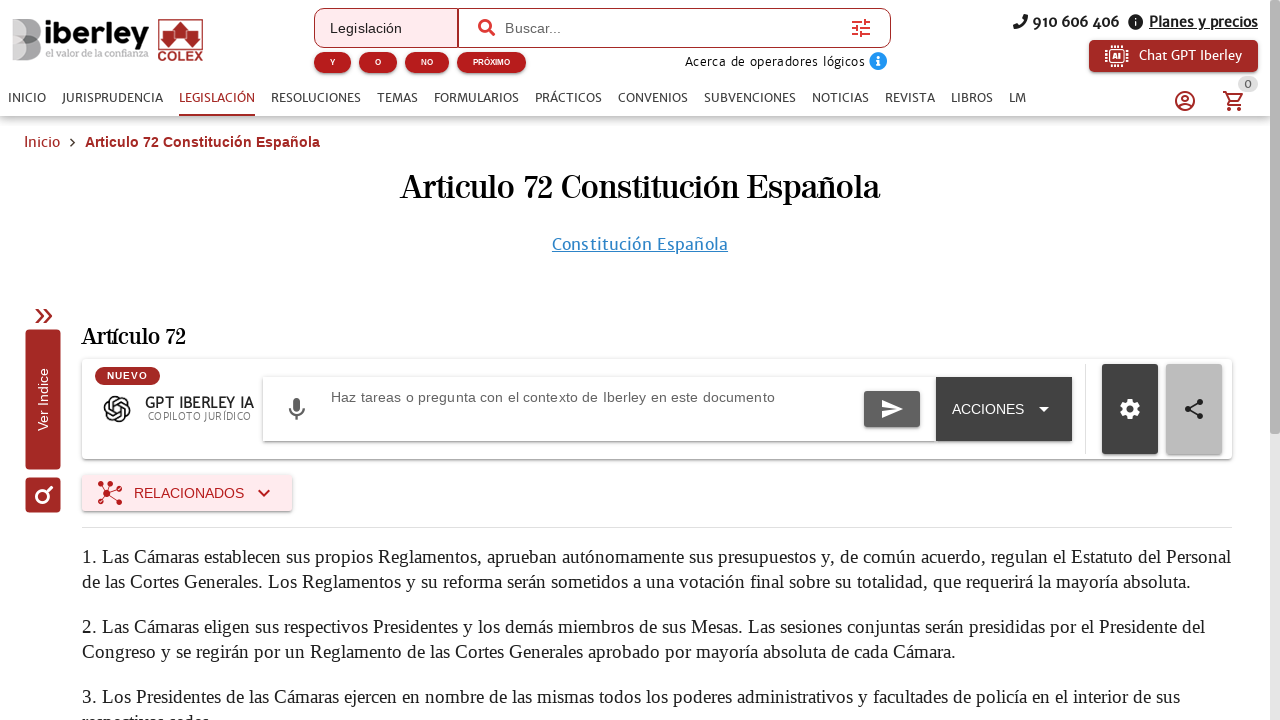

--- FILE ---
content_type: text/css; charset=UTF-8
request_url: https://www.iberley.es/icons/icons_1768826311999.min.css
body_size: 2785
content:
@font-face{font-display:swap;font-display:block;font-family:icons_1768826311999;src:url(/icons/icons_1768826311999.woff2?9f6a75ece816624d2e9984864b11aaed) format("woff2"),url(/icons/icons_1768826311999.woff?9f6a75ece816624d2e9984864b11aaed) format("woff")}i[class*=" icon-"]:before,i[class^=icon-]:before{-webkit-font-smoothing:antialiased;-moz-osx-font-smoothing:grayscale;font-family:icons_1768826311999!important;font-style:normal;font-variant:normal;font-weight:400!important;line-height:1;text-transform:none}.icon-access_time:before{content:"\f101"}.icon-account_balance_wallet:before{content:"\f102"}.icon-account_circle_variant:before{content:"\f103"}.icon-account_circle:before{content:"\f104"}.icon-account_group:before{content:"\f105"}.icon-account_hard_hat:before{content:"\f106"}.icon-account-card:before{content:"\f107"}.icon-account-cash:before{content:"\f108"}.icon-account-search:before{content:"\f109"}.icon-account-wrench:before{content:"\f10a"}.icon-account:before{content:"\f10b"}.icon-add_circle_outline:before{content:"\f10c"}.icon-add_shopping_cart:before{content:"\f10d"}.icon-ads_click:before{content:"\f10e"}.icon-ai_chip:before{content:"\f10f"}.icon-airplane-marker:before{content:"\f110"}.icon-alert-circle-outline:before{content:"\f111"}.icon-alpha-n:before{content:"\f112"}.icon-alpha-r:before{content:"\f113"}.icon-application-outline:before{content:"\f114"}.icon-arrow_circle_right:before{content:"\f115"}.icon-arrow_drop_down:before{content:"\f116"}.icon-arrow_from_square:before{content:"\f117"}.icon-arrow_upward:before{content:"\f118"}.icon-arrow-pointer-solid:before{content:"\f119"}.icon-arrow-right-bold-circle:before{content:"\f11a"}.icon-arrow-right-thin-circle-outline:before{content:"\f11b"}.icon-article:before{content:"\f11c"}.icon-assistant:before{content:"\f11d"}.icon-asterisk:before{content:"\f11e"}.icon-autorenew:before{content:"\f11f"}.icon-bag_suitcase:before{content:"\f120"}.icon-balance-scale:before{content:"\f121"}.icon-bank:before{content:"\f122"}.icon-barcode:before{content:"\f123"}.icon-bell_outline:before{content:"\f124"}.icon-bell-cog:before{content:"\f125"}.icon-bell-plus:before{content:"\f126"}.icon-bell:before{content:"\f127"}.icon-book-open-page-variant:before{content:"\f128"}.icon-book:before{content:"\f129"}.icon-bookmark-outline:before{content:"\f12a"}.icon-bookshelf:before{content:"\f12b"}.icon-briefcase:before{content:"\f12c"}.icon-bullhorn:before{content:"\f12d"}.icon-bullseye:before{content:"\f12e"}.icon-buscadores:before{content:"\f12f"}.icon-business:before{content:"\f130"}.icon-calendar_today:before{content:"\f131"}.icon-calendar:before{content:"\f132"}.icon-cancel:before{content:"\f133"}.icon-cart:before{content:"\f134"}.icon-cash:before{content:"\f135"}.icon-cellphone_link:before{content:"\f136"}.icon-cellphone:before{content:"\f137"}.icon-chalkboard-user:before{content:"\f138"}.icon-chart_box_multiple_outline:before{content:"\f139"}.icon-chart_timeline:before{content:"\f13a"}.icon-chart-line:before{content:"\f13b"}.icon-chart:before{content:"\f13c"}.icon-chat_processing_outline:before{content:"\f13d"}.icon-chat:before{content:"\f13e"}.icon-check_circle_outline:before{content:"\f13f"}.icon-check-circle:before{content:"\f140"}.icon-check:before{content:"\f141"}.icon-chevron_left:before{content:"\f142"}.icon-chevron_right:before{content:"\f143"}.icon-chevron-down:before{content:"\f144"}.icon-chevron-up:before{content:"\f145"}.icon-circle_box:before{content:"\f146"}.icon-clipboard_text_clock:before{content:"\f147"}.icon-clipboard:before{content:"\f148"}.icon-clock_time_five_outline:before{content:"\f149"}.icon-clock_time_five:before{content:"\f14a"}.icon-clock:before{content:"\f14b"}.icon-close_circle_outline:before{content:"\f14c"}.icon-close-circle:before{content:"\f14d"}.icon-close:before{content:"\f14e"}.icon-cloud-arrow-up:before{content:"\f14f"}.icon-cloud:before{content:"\f150"}.icon-cog:before{content:"\f151"}.icon-cogs:before{content:"\f152"}.icon-comment:before{content:"\f153"}.icon-concept:before{content:"\f154"}.icon-contact_support:before{content:"\f155"}.icon-content_copy:before{content:"\f156"}.icon-content_duplicate:before{content:"\f157"}.icon-content-cut:before{content:"\f158"}.icon-copyright:before{content:"\f159"}.icon-corporate_fare:before{content:"\f15a"}.icon-course_collection:before{content:"\f15b"}.icon-course_format:before{content:"\f15c"}.icon-court:before{content:"\f15d"}.icon-credit_card:before{content:"\f15e"}.icon-currency-eur:before{content:"\f15f"}.icon-currency-usd:before{content:"\f160"}.icon-cursor_default_click:before{content:"\f161"}.icon-database_check:before{content:"\f162"}.icon-date_range:before{content:"\f163"}.icon-delete_filled:before{content:"\f164"}.icon-delete:before{content:"\f165"}.icon-description:before{content:"\f166"}.icon-domain:before{content:"\f167"}.icon-done:before{content:"\f168"}.icon-donut_small:before{content:"\f169"}.icon-dots_horizontal:before{content:"\f16a"}.icon-download:before{content:"\f16b"}.icon-edit:before{content:"\f16c"}.icon-email_open:before{content:"\f16d"}.icon-email:before{content:"\f16e"}.icon-envelope:before{content:"\f16f"}.icon-esquema:before{content:"\f170"}.icon-euro_symbol:before{content:"\f171"}.icon-euro-sign:before{content:"\f172"}.icon-event_note:before{content:"\f173"}.icon-event:before{content:"\f174"}.icon-exclamation-circle:before{content:"\f175"}.icon-exclamation-thick:before{content:"\f176"}.icon-expand_all:before{content:"\f177"}.icon-expand_less:before{content:"\f178"}.icon-expand_more:before{content:"\f179"}.icon-explicaciones-tecnicas-capitulos:before{content:"\f17a"}.icon-eye:before{content:"\f17b"}.icon-facebook:before{content:"\f17c"}.icon-fax:before{content:"\f17d"}.icon-file_arrow_down_solid:before{content:"\f17e"}.icon-file_check_outline:before{content:"\f17f"}.icon-file_compare:before{content:"\f180"}.icon-file_document_alert:before{content:"\f181"}.icon-file_document_check:before{content:"\f182"}.icon-file_download:before{content:"\f183"}.icon-file_excel:before{content:"\f184"}.icon-file_plus:before{content:"\f185"}.icon-file_tree:before{content:"\f186"}.icon-file-document-outline:before{content:"\f187"}.icon-file-document:before{content:"\f188"}.icon-file-jpg-box:before{content:"\f189"}.icon-file-pdf-fill:before{content:"\f18a"}.icon-file-png-box:before{content:"\f18b"}.icon-file-sign:before{content:"\f18c"}.icon-file:before{content:"\f18d"}.icon-filter_alt:before{content:"\f18e"}.icon-filtros:before{content:"\f18f"}.icon-flag:before{content:"\f190"}.icon-flask:before{content:"\f191"}.icon-folder-edit:before{content:"\f192"}.icon-folder-plus:before{content:"\f193"}.icon-folder:before{content:"\f194"}.icon-form_textbox:before{content:"\f195"}.icon-format_color_text:before{content:"\f196"}.icon-format_font_size_decrease:before{content:"\f197"}.icon-format_font_size_increase:before{content:"\f198"}.icon-format_indent_decrease:before{content:"\f199"}.icon-format_indent_increase:before{content:"\f19a"}.icon-format_list_bulleted_square:before{content:"\f19b"}.icon-format_list_checks:before{content:"\f19c"}.icon-format_list_numbered:before{content:"\f19d"}.icon-format_list_text:before{content:"\f19e"}.icon-format_paint:before{content:"\f19f"}.icon-format_quote_open:before{content:"\f1a0"}.icon-format_size:before{content:"\f1a1"}.icon-forms:before{content:"\f1a2"}.icon-formulario:before{content:"\f1a3"}.icon-forum:before{content:"\f1a4"}.icon-garantia-colex:before{content:"\f1a5"}.icon-gavel:before{content:"\f1a6"}.icon-gesture_double_tap:before{content:"\f1a7"}.icon-globe:before{content:"\f1a8"}.icon-google:before{content:"\f1a9"}.icon-handshake:before{content:"\f1aa"}.icon-headphones:before{content:"\f1ab"}.icon-headset:before{content:"\f1ac"}.icon-help_circle:before{content:"\f1ad"}.icon-history:before{content:"\f1ae"}.icon-home:before{content:"\f1af"}.icon-hourglass_empty:before{content:"\f1b0"}.icon-image_area:before{content:"\f1b1"}.icon-image:before{content:"\f1b2"}.icon-inbox:before{content:"\f1b3"}.icon-indice-navegable:before{content:"\f1b4"}.icon-indices:before{content:"\f1b5"}.icon-info_outline:before{content:"\f1b6"}.icon-info-circle:before{content:"\f1b7"}.icon-info:before{content:"\f1b8"}.icon-instagram:before{content:"\f1b9"}.icon-juris:before{content:"\f1ba"}.icon-jurisprudencia:before{content:"\f1bb"}.icon-keyboard_arrow_down:before{content:"\f1bc"}.icon-keyboard_arrow_left:before{content:"\f1bd"}.icon-keyboard_arrow_right:before{content:"\f1be"}.icon-keyboard_arrow_up:before{content:"\f1bf"}.icon-keyboard_double_arrow_right:before{content:"\f1c0"}.icon-language:before{content:"\f1c1"}.icon-laptop:before{content:"\f1c2"}.icon-law:before{content:"\f1c3"}.icon-laws:before{content:"\f1c4"}.icon-legislacion-functionality:before{content:"\f1c5"}.icon-legislacion:before{content:"\f1c6"}.icon-lightbulb:before{content:"\f1c7"}.icon-link-variant:before{content:"\f1c8"}.icon-linkedin:before{content:"\f1c9"}.icon-list_box:before{content:"\f1ca"}.icon-local_library:before{content:"\f1cb"}.icon-local_offer:before{content:"\f1cc"}.icon-location_on:before{content:"\f1cd"}.icon-lock_open:before{content:"\f1ce"}.icon-lock:before{content:"\f1cf"}.icon-login:before{content:"\f1d0"}.icon-logo-apple:before{content:"\f1d1"}.icon-logo-colex:before{content:"\f1d2"}.icon-logo-vademecumlegal:before{content:"\f1d3"}.icon-logo-windows:before{content:"\f1d4"}.icon-logout:before{content:"\f1d5"}.icon-magnify:before{content:"\f1d6"}.icon-manage_search:before{content:"\f1d7"}.icon-map-marker:before{content:"\f1d8"}.icon-map:before{content:"\f1d9"}.icon-marginal:before{content:"\f1da"}.icon-marginals:before{content:"\f1db"}.icon-menu_down:before{content:"\f1dc"}.icon-menu_up:before{content:"\f1dd"}.icon-menu:before{content:"\f1de"}.icon-microphone:before{content:"\f1df"}.icon-minus:before{content:"\f1e0"}.icon-more_horiz:before{content:"\f1e1"}.icon-more_vert:before{content:"\f1e2"}.icon-my-alerts:before{content:"\f1e3"}.icon-my-books:before{content:"\f1e4"}.icon-my-documents:before{content:"\f1e5"}.icon-my-invoices:before{content:"\f1e6"}.icon-my-profile:before{content:"\f1e7"}.icon-my-questions:before{content:"\f1e8"}.icon-navigation-history:before{content:"\f1e9"}.icon-newspaper-plus:before{content:"\f1ea"}.icon-newspaper-variant:before{content:"\f1eb"}.icon-newspaper:before{content:"\f1ec"}.icon-note_alt:before{content:"\f1ed"}.icon-note_text:before{content:"\f1ee"}.icon-note-edit:before{content:"\f1ef"}.icon-note:before{content:"\f1f0"}.icon-notes:before{content:"\f1f1"}.icon-numeracion-marginal:before{content:"\f1f2"}.icon-office_building:before{content:"\f1f3"}.icon-omega:before{content:"\f1f4"}.icon-open_book:before{content:"\f1f5"}.icon-open-in-new:before{content:"\f1f6"}.icon-page_first:before{content:"\f1f7"}.icon-page_last:before{content:"\f1f8"}.icon-paper_plane:before{content:"\f1f9"}.icon-paperclip:before{content:"\f1fa"}.icon-pause:before{content:"\f1fb"}.icon-pdf:before{content:"\f1fc"}.icon-pencil-box:before{content:"\f1fd"}.icon-perm_identity:before{content:"\f1fe"}.icon-person:before{content:"\f1ff"}.icon-phone:before{content:"\f200"}.icon-pin:before{content:"\f201"}.icon-plagiarism:before{content:"\f202"}.icon-plane_train:before{content:"\f203"}.icon-play_arrow:before{content:"\f204"}.icon-play:before{content:"\f205"}.icon-plus_box:before{content:"\f206"}.icon-plus_variant:before{content:"\f207"}.icon-plus-circle:before{content:"\f208"}.icon-plus:before{content:"\f209"}.icon-practicals:before{content:"\f20a"}.icon-practico:before{content:"\f20b"}.icon-preview:before{content:"\f20c"}.icon-print:before{content:"\f20d"}.icon-private_connectivity:before{content:"\f20e"}.icon-qr_code_scanner:before{content:"\f20f"}.icon-question-circle:before{content:"\f210"}.icon-radiobox_marked:before{content:"\f211"}.icon-receipt-text-outline:before{content:"\f212"}.icon-receipt-text-plus:before{content:"\f213"}.icon-receipt-text:before{content:"\f214"}.icon-record_circle_outline:before{content:"\f215"}.icon-related:before{content:"\f216"}.icon-reload:before{content:"\f217"}.icon-remove_circle_outline:before{content:"\f218"}.icon-remove_shopping_cart:before{content:"\f219"}.icon-resolutions:before{content:"\f21a"}.icon-robot_outline:before{content:"\f21b"}.icon-save:before{content:"\f21c"}.icon-scale:before{content:"\f21d"}.icon-schemas:before{content:"\f21e"}.icon-scissors:before{content:"\f21f"}.icon-script_text:before{content:"\f220"}.icon-search:before{content:"\f221"}.icon-send_mail:before{content:"\f222"}.icon-send:before{content:"\f223"}.icon-sentences:before{content:"\f224"}.icon-share_variant:before{content:"\f225"}.icon-share:before{content:"\f226"}.icon-shield_check_outline:before{content:"\f227"}.icon-shopping_bag:before{content:"\f228"}.icon-shopping_cart:before{content:"\f229"}.icon-sidebar_inset:before{content:"\f22a"}.icon-sign-out:before{content:"\f22b"}.icon-sitemap:before{content:"\f22c"}.icon-skip_next:before{content:"\f22d"}.icon-skip_previous:before{content:"\f22e"}.icon-slides:before{content:"\f22f"}.icon-source:before{content:"\f230"}.icon-speaker_notes:before{content:"\f231"}.icon-square-edit-outline:before{content:"\f232"}.icon-star-half-full:before{content:"\f233"}.icon-star-outline:before{content:"\f234"}.icon-star:before{content:"\f235"}.icon-store:before{content:"\f236"}.icon-subdirectory-arrow-right:before{content:"\f237"}.icon-subjects:before{content:"\f238"}.icon-summarize:before{content:"\f239"}.icon-support_agent:before{content:"\f23a"}.icon-supuestos-practicos:before{content:"\f23b"}.icon-sync:before{content:"\f23c"}.icon-table:before{content:"\f23d"}.icon-tags:before{content:"\f23e"}.icon-tap_outline:before{content:"\f23f"}.icon-test_questions:before{content:"\f240"}.icon-text-box-outline:before{content:"\f241"}.icon-thumb-down:before{content:"\f242"}.icon-timer_sand_full:before{content:"\f243"}.icon-trademark:before{content:"\f244"}.icon-trash:before{content:"\f245"}.icon-tune:before{content:"\f246"}.icon-twitter:before{content:"\f247"}.icon-undo:before{content:"\f248"}.icon-user-circle:before{content:"\f249"}.icon-video:before{content:"\f24a"}.icon-view_grid_plus:before{content:"\f24b"}.icon-visibility_off:before{content:"\f24c"}.icon-visibility:before{content:"\f24d"}.icon-warning:before{content:"\f24e"}.icon-web:before{content:"\f24f"}.icon-window_maximize:before{content:"\f250"}.icon-window_minimize:before{content:"\f251"}.icon-window_restore:before{content:"\f252"}.icon-word:before{content:"\f253"}.icon-work_off:before{content:"\f254"}.icon-work:before{content:"\f255"}.icon-youtube:before{content:"\f256"}.icon-zoom_in:before{content:"\f257"}

--- FILE ---
content_type: application/javascript; charset=UTF-8
request_url: https://www.iberley.es/assets/use-dialog-plugin-component.87559804.js
body_size: 153
content:
import{aL as l,ap as f}from"./index.8c60b26e.js";const g=()=>!0;function m(t){const e={};return t.forEach(n=>{e[n]=g}),e}function i(){const{emit:t,proxy:e}=l(),n=f(null);function c(){n.value.show()}function o(){n.value.hide()}function u(r){t("ok",r),o()}function a(){t("hide")}return Object.assign(e,{show:c,hide:o}),{dialogRef:n,onDialogHide:a,onDialogOK:u,onDialogCancel:o}}const s=["ok","hide"];i.emits=s;i.emitsObject=m(s);export{i as u};


--- FILE ---
content_type: application/javascript; charset=UTF-8
request_url: https://www.iberley.es/assets/FilePicker.01023f9e.js
body_size: 2405
content:
import{ac as R,c3 as T,u as O,ao as K,b5 as X,c4 as G,ap as I,af as C,ai as n,ay as m,ar as t,av as o,at as f,aC as h,as as u,ax as p,aj as w,aq as i,aD as v,az as H,aA as J,aV as U,aX as W,aU as Y,bu as Z,aB as ee,by as le}from"./index.8c60b26e.js";import{Q as j}from"./QFile.3314e706.js";import{Q as S}from"./QTh.74db317d.js";import{Q as _}from"./QTr.757d3179.js";import{Q}from"./QTd.966e48e4.js";import{Q as ae}from"./QMarkupTable.883edcd9.js";import{C as oe}from"./ClosePopup.3f8873d6.js";const te={key:0,class:"column"},ie={class:"row items-center no-wrap"},se={class:"col"},re={class:"row justify-between q-mt-xs"},ne={key:0,class:"text-caption text-center q-mt-xs text-grey-9"},ue={key:1,class:"q-ml-md text-caption text-grey-9"},ce={class:"row justify-between"},de={class:"text-caption text-grey-10"},me={key:1,class:"row items-center no-wrap"},fe={class:"row no-wrap items-center"},pe={key:0,class:"text-caption text-center q-mt-xs"},ve={key:0,class:"q-ml-md text-caption"},Fe=R({__name:"FilePicker",props:T({label:{},mode:{},extensions:{},removeImageLimit:{type:Boolean},color:{},maxFileSize:{},maxFilesNumber:{},multiple:{type:Boolean}},{modelValue:{},modelModifiers:{}}),emits:["update:modelValue"],setup(q){const M=O.getComponentColor(),{t:d}=K(),{dialog:E}=X(),s=G(q,"modelValue"),c=q,B=c.extensions||(c.mode==="image"||c.mode==="logo"?"image/jpeg,image/png":c.mode==="pdf"?"application/pdf":c.mode==="audioVideo"?"audio/*,video/mp4,video/quicktime,video/webm":c.mode==="audio"?"audio/*":c.mode==="video"?"video/mp4,video/quicktime,video/webm":"*/*"),g=I(),F=I(!1),y=C(()=>!!c.multiple),V=C({get:()=>{var e;return(e=s.value)!=null?e:y.value?[]:null},set:e=>L(e)}),x=C(()=>Array.isArray(s.value)&&s.value.length>0||!!s.value&&!Array.isArray(s.value)),k=C(()=>s.value?Array.isArray(s.value)?s.value:[s.value]:[]);function b(){s.value=y.value?[]:null}function A(){var e,l;(e=g.value)!=null&&e.pickFiles?g.value.pickFiles():(l=g.value)!=null&&l.$el&&g.value.$el.click()}async function L(e){if(!e){b();return}const l=Array.isArray(e)?e:[e];if(c.mode==="image"){const a=[];for(const r of l)await N(r)&&a.push(r);s.value=y.value?a:a[0]||null;return}s.value=y.value?l:l[0]||null}function N(e){return e.type.includes("image")?c.removeImageLimit?Promise.resolve(!0):new Promise(l=>{const a=URL.createObjectURL(e),r=new Image;r.onload=function(){const z=r.width<=900&&r.width>=700&&r.height>=400&&r.height<=550;z||(F.value=!0),URL.revokeObjectURL(r.src),l(z)},r.src=a}):(F.value=!0,Promise.resolve(!1))}function $(e){if(!y.value){b();return}const l=[...k.value];l.splice(e,1),s.value=l}function P(e){var a;const l=(a=e==null?void 0:e[0])==null?void 0:a.failedPropValidation;(l==="accept"||l==="max-file-size")&&E({title:d("error"),message:d(l==="accept"?"Invalid file type":"Invalid file size"),ok:!1,cancel:{label:d("exit"),color:M}}),b()}function D(e){if(!e)return"0 KB";const l=e/1024;return l<1024?`${l.toFixed(1)} KB`:`${(l/1024).toFixed(1)} MB`}return(e,l)=>(n(),m("div",null,[y.value?(n(),m("div",te,[t("div",ie,[t("div",se,[o(h,{class:"full-width",label:f(d)("Select files"),"text-color":"grey-10",icon:"icon-paperclip",square:"","no-caps":"",color:e.color||"grey-2",onClick:A},null,8,["label","color"]),t("div",re,[e.maxFileSize?(n(),m("p",ne,u(f(d)("Max file size"))+": "+u((e.maxFileSize/1024/1024).toFixed(2))+" MB ",1)):p("",!0),e.maxFilesNumber?(n(),m("p",ue,u(f(d)("Max files"))+": "+u(e.maxFilesNumber),1)):p("",!0)])])]),o(j,{modelValue:V.value,"onUpdate:modelValue":l[0]||(l[0]=a=>V.value=a),ref_key:"filePicker",ref:g,label:"Selecciona archivo...",accept:f(B),"max-files":e.maxFilesNumber,"max-file-size":e.maxFileSize,borderless:"",dense:"",multiple:"",onRejected:P,"label-color":e.color?"white":"black",style:{display:"none"}},null,8,["modelValue","accept","max-files","max-file-size","label-color"]),k.value.length?(n(),w(ae,{key:0,style:{"max-height":"200px",border:"1px solid var(--q-grey-6)"},flat:"",bordered:"",class:"q-mt-sm",dense:""},{default:i(()=>[t("thead",null,[o(_,{class:"bg-grey-3"},{default:i(()=>[o(S,{class:"text-left text-grey-10"},{default:i(()=>l[4]||(l[4]=[v("Archivo")])),_:1}),o(S,{class:"text-center text-grey-10"},{default:i(()=>l[5]||(l[5]=[v("Tamano")])),_:1}),o(S,{class:"text-center text-grey-10"},{default:i(()=>l[6]||(l[6]=[v("Acciones")])),_:1})]),_:1})]),t("tbody",null,[(n(!0),m(H,null,J(k.value,(a,r)=>(n(),w(_,{key:`${a.name}-${r}`},{default:i(()=>[o(Q,{class:"text-grey-10"},{default:i(()=>[v(u(a.name),1)]),_:2},1024),o(Q,{class:"text-center text-grey-10"},{default:i(()=>[v(u(D(a.size)),1)]),_:2},1024),o(Q,{class:"text-center"},{default:i(()=>[o(h,{flat:"",dense:"",round:"",icon:"close",color:e.color||"secondary",onClick:z=>$(r)},null,8,["color","onClick"])]),_:2},1024)]),_:2},1024))),128))]),t("tfoot",null,[o(_,null,{default:i(()=>[o(Q,{colspan:"3"},{default:i(()=>[t("div",ce,[t("p",de,u(k.value.length)+" "+u(k.value.length===1?"archivo seleccionado":"archivos seleccionados"),1),o(h,{flat:"",dense:"",size:"sm",color:"grey-10",icon:"icon-delete",label:f(d)("Clear files"),onClick:b},null,8,["label"])])]),_:1})]),_:1})])]),_:1})):p("",!0)])):(n(),m("div",me,[t("div",null,[o(h,{square:"","no-caps":"",color:e.color||"grey-2",onClick:l[2]||(l[2]=a=>x.value?b():null)},{default:i(()=>[t("div",fe,[x.value?p("",!0):(n(),w(U,{key:0,name:"icon-paperclip",color:e.color?"white":"black",size:"sm",onClick:A},null,8,["color"])),x.value?p("",!0):(n(),w(j,{key:1,modelValue:V.value,"onUpdate:modelValue":l[1]||(l[1]=a=>V.value=a),ref_key:"filePicker",ref:g,label:"Selecciona archivo...",accept:f(B),"max-file-size":e.maxFileSize,borderless:"",dense:"",onRejected:P,"label-color":e.color?"white":"black"},null,8,["modelValue","accept","max-file-size","label-color"])),x.value?(n(),w(U,{key:2,color:e.color?"white":"black",name:"delete_outline"},null,8,["color"])):p("",!0)])]),_:1},8,["color"]),e.maxFileSize&&!x.value?(n(),m("p",pe,u(f(d)("Max file size"))+": "+u(e.maxFileSize/1024/1024)+" MB ",1)):p("",!0)]),e.label?(n(),m("p",ve,u(e.label),1)):p("",!0)])),o(le,{modelValue:F.value,"onUpdate:modelValue":l[3]||(l[3]=a=>F.value=a),persistent:""},{default:i(()=>[o(W,null,{default:i(()=>[o(Y,null,{default:i(()=>l[7]||(l[7]=[t("p",null,"Esta imagen no tiene una resoluci\xF3n v\xE1lida:",-1),t("div",{class:"column items-center q-my-md"},[t("p",null,"M\xEDnimo: 700 x 400"),t("p",null,"M\xE1ximo: 900 x 550")],-1),t("p",null,[v(" Puedes hacer un resize de la im\xE1gen "),t("a",{target:"_blank",href:"https://www.iloveimg.com/resize-image"},"aqu\xED"),v(". ")],-1)])),_:1}),o(Z,{align:"right"},{default:i(()=>[ee(o(h,{label:"Ok",color:f(M)},null,8,["color"]),[[oe]])]),_:1})]),_:1})]),_:1},8,["modelValue"])]))}});export{Fe as _};


--- FILE ---
content_type: application/javascript; charset=UTF-8
request_url: https://www.iberley.es/assets/ItemsList.411a1ce0.js
body_size: 15294
content:
import{Q as Ne}from"./QPagination.a861ed38.js";import{Q as Ve}from"./QSelect.e305dde2.js";import{Q as Pt}from"./QTh.74db317d.js";import{Q as ve}from"./QTd.966e48e4.js";import{ac as X,c as me,dh as Vt,ae as re,ao as Z,an as de,af as v,ai as l,ay as p,az as U,aA as B,aB as Y,ar as a,as as d,at as s,d1 as Ce,ax as q,aj as w,u as C,di as Ee,s as Mt,aE as Dt,ap as A,ag as Rt,cP as Lt,aJ as jt,aL as It,by as te,ak as ue,ah as G,aq as n,av as t,aC as E,bN as $e,aV as O,aD as j,dj as Ue,aw as ie,aU as z,aX as Q,bk as Be,a as ye,bu as le,bD as Me,aW as zt,ad as Ye,au as se,b5 as Je,bd as We,bB as he,bC as qe,ba as Qe,bo as Nt,r as Pe}from"./index.8c60b26e.js";import{Q as be}from"./QItemSection.6731fe04.js";import{Q as _e}from"./QItem.18ede0a4.js";import{Q as Ke}from"./QList.106925c8.js";import{Q as Et}from"./QTable.c3eeadcb.js";import{S as Ut}from"./ScrollFire.287b9d75.js";import{C as oe}from"./ClosePopup.3f8873d6.js";import{Q as Bt}from"./QChip.8c2bf650.js";import{Q as Qt}from"./QDate.16166e7c.js";import{Q as Ft}from"./QMenu.046c9cd1.js";import{u as Ht,c as Ot}from"./position-engine.825864aa.js";import{C as Xe}from"./CInput.7f4e1a34.js";import{A as Yt}from"./ArticleCard.edaa1f71.js";import{C as fe}from"./CBtn.5fdd0e0d.js";import{S as Jt,_ as Wt}from"./CollectionItemCard.b08215e1.js";import{_ as Kt}from"./GridItemCard.e6cca96d.js";import{S as Xt}from"./SubventionCard.3c8d6b0f.js";import{u as Ze}from"./books-store.aa1a3395.js";import{N as Zt}from"./NewItemCard.8f088496.js";import{Q as Ge}from"./QSpace.07251750.js";import{V as et}from"./Voices.d127698a.js";import{Q as Gt}from"./QBtnDropdown.21cdcc42.js";import{u as el}from"./mytests-store.936c07f7.js";import{Q as tl,a as Fe}from"./QStepper.b07c2d48.js";import{C as ll}from"./CDialog.2009fe26.js";import{A as ol}from"./AlertEditor.fc515b2e.js";const al={class:"row"},He=X({__name:"ParamsChips",props:{maintainRoute:{type:Boolean,default:!1}},setup(e){const i=e,u=me(),M=Vt(),T=re(),{t:x}=Z(),{push:r}=de(),b=v(()=>["iberley"].includes(C.getAppName())&&!i.maintainRoute),f=v(()=>{const c={...u.queryParams};return Object.keys(u.queryParams).forEach(y=>{[...C.getAppName()==="vademecumlegal"?["vademecum"]:[],"subvencion_vigente","page_size","page_number","ts","sort","orden_por_fecha","orden_por_visitas","idAlerta","idrelnormas"].includes(y)&&delete c[y],(!c[y]||!c[y].length)&&delete c[y]}),c.idrelnormas_title&&(c.idrelnormas_title=k(c.idrelnormas_title)),c});async function S(c){var y;try{if(delete c.page_size,delete c.page_number,delete c.ts,delete c.sort,delete c.orden_por_fecha,delete c.orden_por_importancia,(y=Object.keys(c))!=null&&y.length){const m=Object.entries(c).map(([V,_])=>[`facets[${V}]`,Array.isArray(_)&&_.length===1?_[0]:_]).filter(([V,_])=>!!(_!=null&&_.length));if(m!=null&&m.length){const V=Object.fromEntries(m);return await M.getLandingFromFacet(T.meta.collection,V)}}return""}catch{return""}}function k(c){return Ee.AES.decrypt(decodeURIComponent(c),"15^WU9T4cvJX").toString(Ee.enc.Utf8)}function P(c){return typeof c=="string"?[c]:c}async function $(c,y){if(u.removeQueryParam(c,y),c==="idrelnormas_title"&&u.removeQueryParam("idrelnormas",""),b.value){const m=await S(u.queryParams);if(m&&!!m.length)return r(`/${m}`)}return r({name:i.maintainRoute?T.name:T.meta.listRouteName||T.name,params:T.params,query:{...u.queryParams,ts:Date.now()}}).catch(m=>Mt.print({e:m.message}))}return(c,y)=>(l(),p("div",al,[(l(!0),p(U,null,B(f.value,(m,V)=>(l(),p("div",{key:V},[Y(a("span",{class:"text-bold"},d(s(x)("searched"))+":\xA0",513),[[Ce,V==="contains"]]),V!=="check_ts"?Y((l(),p("span",{key:0,class:"text-bold"},d(s(x)(V)),513)),[[Ce,V!=="contains"&&P(m).length>0]]):q("",!0),(l(!0),p(U,null,B(P(m),(_,D)=>(l(),w(Bt,{key:D,removable:"","icon-remove":"icon-cancel",onRemove:()=>$(V,_),label:V==="check_ts"?"Doctrina TS":_},null,8,["onRemove","label"]))),128))]))),128))]))}});var nl=Dt({name:"QPopupProxy",props:{...Ht,breakpoint:{type:[String,Number],default:450}},emits:["show","hide"],setup(e,{slots:i,emit:u,attrs:M}){const{proxy:T}=It(),{$q:x}=T,r=A(!1),b=A(null),f=v(()=>parseInt(e.breakpoint,10)),{canShow:S}=Ot({showing:r});function k(){return x.screen.width<f.value||x.screen.height<f.value?"dialog":"menu"}const P=A(k()),$=v(()=>P.value==="menu"?{maxHeight:"99vh"}:{});Rt(()=>k(),m=>{r.value!==!0&&(P.value=m)});function c(m){r.value=!0,u("show",m)}function y(m){r.value=!1,P.value=k(),u("hide",m)}return Object.assign(T,{show(m){S(m)===!0&&b.value.show(m)},hide(m){b.value.hide(m)},toggle(m){b.value.toggle(m)}}),Lt(T,"currentComponent",()=>({type:P.value,ref:b.value})),()=>{const m={ref:b,...$.value,...M,onShow:c,onHide:y};let V;return P.value==="dialog"?V=te:(V=Ft,Object.assign(m,{target:e.target,contextMenu:e.contextMenu,noParentEvent:!0,separateClosePopup:!0})),jt(V,m,i.default)}}});const sl=X({name:"InputDatePicker",components:{CInput:Xe},props:["onDate","label","modelValue"],emits:["update:modelValue"],setup(e,i){const{t:u}=Z();return{date:v({get:()=>e.modelValue,set:M=>i.emit("update:modelValue",M)}),locale:C.getLocale(),t:u}}}),il={class:"row items-center justify-end"};function rl(e,i,u,M,T,x){const r=G("c-input");return l(),w(r,{modelValue:e.date,"onUpdate:modelValue":i[1]||(i[1]=b=>e.date=b),outlined:"",dense:"",label:e.label},{append:n(()=>[t(E,{flat:"",icon:"icon-event",round:"",class:"cursor-pointer",color:"grey-8"},{default:n(()=>[t(nl,{ref:"qDateProxy","transition-show":"scale","transition-hide":"scale",persistent:""},{default:n(()=>[t(Qt,{style:{width:"300px"},modelValue:e.date,"onUpdate:modelValue":i[0]||(i[0]=b=>e.date=b),minimal:"",mask:"DD-MM-YYYY",locale:e.locale,bordered:""},{default:n(()=>[a("div",il,[Y(t(E,{onClick:e.onDate,label:e.t("select"),color:"primary",flat:""},null,8,["onClick","label"]),[[oe]]),Y(t(E,{label:e.t("cancel"),color:"dark",flat:""},null,8,["label"]),[[oe]])])]),_:1},8,["modelValue","locale"])]),_:1},512)]),_:1})]),_:1},8,["modelValue","label"])}var ul=ue(sl,[["render",rl]]);const cl=X({name:"FiltersComponent",components:{InputDatePicker:ul},setup:function(){const e=me(),i=re(),{t:u}=Z(),{push:M}=de(),T=A(Number(i.query.page_size||10)),x=A("relevance"),r=A("01-01-1990"),b=A($e(new Date,"dd-MM-yyyy")),f=[{label:u("date"),value:"date"},{label:u("relevance"),value:"relevance"}];function S(y){return new Date(Number(y.split("-")[2]),Number(y.split("-")[1])-1,Number(y.split("-")[0]))}function k(y,m){return M({name:i.name,query:{...i.query,date_from:y,date_to:m}})}function P(){return k($e(S(r.value),"yyyy-MM-dd"),$e(S(b.value),"yyyy-MM-dd"))}function $(y){return M({name:i.name,query:{...i.query,orden_por_visitas:y==="relevance"?"1":"0",orden_por_fecha:y==="date"?"1":"0"}})}function c(y){return M({name:i.name,query:{...i.query,page_size:y}})}return{t:u,voices:v(()=>e.queryParams.voces),orderSelected:x,pageSize:T,dateTo:b,dateFrom:r,orderOptions:f,onSort:$,onPageSizeChange:c,dateRangeSearch:P}}});function dl(e,i,u,M,T,x){const r=G("input-date-picker");return l(),p("div",null,[t(Ve,{"bg-color":"orange-1",class:"text-secondary flex-1","label-color":"secondary","dropdown-icon":"icon-keyboard_arrow_down",outlined:"",dense:"",label:e.t("perPage"),modelValue:e.pageSize,"onUpdate:modelValue":[i[0]||(i[0]=b=>e.pageSize=b),e.onPageSizeChange],options:[10,20,50],id:"select-filter-date-perpage"},null,8,["label","modelValue","onUpdate:modelValue"]),t(r,{modelValue:e.dateFrom,"onUpdate:modelValue":i[1]||(i[1]=b=>e.dateFrom=b),class:"flex-1",label:e.t("dateFrom"),"on-date":e.dateRangeSearch,id:"select-filter-date-from"},null,8,["modelValue","label","on-date"]),t(r,{modelValue:e.dateTo,"onUpdate:modelValue":i[2]||(i[2]=b=>e.dateTo=b),class:"flex-1",label:e.t("dateTo"),"on-date":e.dateRangeSearch,id:"select-filter-date-to"},null,8,["modelValue","label","on-date"])])}var Oe=ue(cl,[["render",dl]]);const ml={key:0,class:"content-title text-h5 flex items-center q-mb-sm"},pl={class:"column row-sm q-gutter-sm-y-none q-gutter-y-md full-width",style:{"flex-wrap":"nowrap"}},vl={class:"col flex-2 column items-center q-px-md"},fl=["to"],yl=["src","alt"],gl=["alt"],hl={key:0,class:"bg-teal-5 text-white text-weight-bold text-center text-uppercase q-py-xs q-px-sm",style:{"font-size":"10px"}},bl={class:"col flex-8"},_l={class:"text-weight-bold text-h2"},wl=["href"],xl={key:0,class:"q-py-md text-grey-8 text-h6",style:{"font-family":"'Majerit', serif"}},kl={key:1},$l={class:"text-bold text-capitalize"},ql={key:2},Cl={class:"text-bold text-capitalize"},Al={key:3},Tl={class:"text-bold text-capitalize"},Sl={key:4,class:"column justify-center"},Pl=["innerHTML"],Vl={class:"text-bold"},Ml={class:"text-grey-9"},Dl={class:"col flex-2 column items-center q-gutter-y-md"},Rl={key:0,class:"text-bold q-pt-xs column q-gutter-y-sm"},Ll={class:"text-h6 text-negative"},jl=X({__name:"ListItemCard",props:{item:{type:Object,required:!0},hasTitle:{type:Boolean,default:!1}},setup(e){const i=e,{t:u}=Z(),M=re(),{push:T}=de(),x=C.getComponentColor(),r=A(i.item),b=v(()=>["colex-openaccess","biblioteca-colex"].includes(C.getAppName())),f=v(()=>Be.isComingSoon(r.value)),S=v(()=>Be.isPreRelease(r.value)),k=v(()=>i.item.database.includes("LIBROS")),P=v(()=>r.value.authors_name?r.value.authors_name.length>1?"V.V.A.A":r.value.authors_name[0].replace("Departamento de Documentaci\xF3n de Iberley","Dpto. Documentaci\xF3n Iberley"):""),$=v(()=>M.meta.externalDomain);function c(_){const D=_,J=D.electronicPrice||D.paperPrice,ee=D.electronicDiscount||D.paperDiscount;return J-J*(ee/100)}function y(_){return _.electronicPrice||_.paperPrice}function m(_){return _.length>650?_.substring(0,650)+"...":_}function V(_){$.value&&_.database.includes("LIBROS")?window.open(`https://www.colex.es/${_.seo_url}`):T(`/${_.seo_url}`)}return(_,D)=>{const J=G("router-link");return l(),w(Q,{class:"q-my-md list-item-card",flat:""},{default:n(()=>[t(z,{class:"book-wrapper-desktop"},{default:n(()=>[e.hasTitle?(l(),p("div",ml,[a("span",null,[t(O,{name:"icon-double_arrow text-uppercase"}),j(" "+d(s(u)("contents")),1)])])):q("",!0),a("div",pl,[a("div",vl,[a("div",{class:"cursor-pointer",onClick:D[0]||(D[0]=ee=>V(r.value)),to:$.value?`${$.value}${r.value.seo_url}`:`/${r.value.seo_url}`},[r.value.thumbnail?(l(),p("img",{key:0,src:r.value.thumbnail,alt:r.value.seo_h1,width:"115",height:"160",loading:"lazy",style:{"object-fit":"scale-down","object-position":"100% 0"}},null,8,yl)):(l(),p("img",{key:1,src:"https://dg6dvjjl6vlla.cloudfront.net/6662c47b336a3_placeholderBook-6662c47b2c31a.png",alt:r.value.seo_h1,width:"115",height:"160",loading:"lazy",style:{"object-fit":"scale-down","object-position":"100% 0"}},null,8,gl))],8,fl),f.value||S.value?(l(),p("div",hl," Proximamente ")):q("",!0)]),a("div",bl,[a("h2",_l,[$.value?(l(),p("a",{key:1,target:"_blank",class:"book-title",href:`${$.value}${r.value.seo_url}`},d(r.value.seo_h1),9,wl)):(l(),w(J,{key:0,class:"text-bold book-title text-h2 wrap",to:"/"+r.value.seo_url},{default:n(()=>[j(d(r.value.seo_h1),1)]),_:1},8,["to"]))]),r.value.subtitle?(l(),p("h4",xl,d(r.value.subtitle),1)):q("",!0),P.value&&P.value.length?(l(),p("div",kl,[a("span",$l,d(s(Ue).capitalize(s(u)("authors")))+":",1),j(" "+d(P.value),1)])):q("",!0),e.item.publication_date&&k.value?(l(),p("div",ql,[a("span",Cl,d(s(Ue).capitalize(s(u)("release")))+":",1),j(" "+d(s(C).formatDate(e.item.publication_date,"DD/MM/YYYY",s(u))),1)])):q("",!0),e.item.dateLastUpdated?(l(),p("div",Al,[a("span",Tl,d(s(u)("lastUpdated"))+":",1),j(" "+d(s(C).formatDate(e.item.dateLastUpdated,"DD/MM/YYYY",s(u))),1)])):q("",!0),S.value?(l(),p("div",Sl,[a("div",{innerHTML:r.value.preRelease,class:"preReleaseBook q-mb-lg"},null,8,Pl)])):q("",!0),t(ie,{horizontal:"",spaced:"xl"}),a("div",Vl,d(s(u)("summary"))+":",1),a("div",Ml,d(e.item.summary?m(s(C).stripHtml(e.item.summary)):e.item.description?m(s(C).stripHtml(e.item.description)):e.item.seo_description),1)]),a("div",Dl,[b.value?q("",!0):(l(),p("div",Rl,[Y(a("p",{class:"text-strike text-h6 text-secondary"},d(s(C).formatPrice(y(e.item))),513),[[Ce,e.item.electronicDiscount>0||e.item.paperDiscount>0]]),a("p",Ll,d(s(C).formatPrice(c(e.item))),1)])),t(E,{onClick:D[1]||(D[1]=ee=>V(r.value)),label:"Info","icon-right":"icon-add_circle_outline",color:s(x),"no-caps":""},null,8,["color"])])])]),_:1})]),_:1})}}});var Il=ue(jl,[["__scopeId","data-v-2b61c89f"]]);const zl={class:"row no-wrap items-center justify-between"},Nl={class:"meta q-mt-sm"},El={class:"row"},Ul={key:0,class:"row items-center"},Bl={class:"text-caption"},Ql={class:"text-bold"},Fl=X({__name:"CourtCard",props:{item:{type:Object,required:!0}},setup(e){const i=e,{t:u}=Z(),M=ye(),T=Ze(),x=me(),r=re(),b=C.getComponentColor(),f=v(()=>(x.queryParams.voces||[]).map(m=>m.replace(/(\(|\))/g,"").split(" ").filter(V=>!Me.includes(V)).join(" ")).join(" ")),S=v(()=>r.query.contains?Array.isArray(r.query.contains)?r.query.contains.join(" "):r.query.contains:""),k=v(()=>C.highlightMatch(i.item.seo_h1,`${S.value} ${f.value}`,A(0))),P=[{icon:"icon-list_box",label:u("shortName"),value:i.item.short_name},{icon:"icon-list_box",label:u("address"),value:i.item.address},{icon:"icon-list_box",label:u("postalCode"),value:i.item.postal_code},{icon:"icon-list_box",label:u("municipality"),value:i.item.city},{icon:"icon-list_box",label:u("province"),value:i.item.province},{icon:"icon-list_box",label:u("community"),value:i.item.community}],$=v(()=>["vademecumlegal"].includes(C.getAppName())?M.isPremium(T.currentBook):M.isPremium(null)),c=v(()=>M.isAdmin);return(y,m)=>{const V=G("router-link");return l(),w(Q,{bordered:"",class:"collection-card q-mb-lg","data-testid":"court-card-item"},{default:n(()=>[t(z,{style:{"padding-bottom":"5px"}},{default:n(()=>[$.value||c.value?(l(),w(V,{key:0,class:"new-window-icon",to:"/"+e.item.seo_url,target:"_blank"},{default:n(()=>[t(O,{name:"icon-arrow_from_square",color:"black"})]),_:1},8,["to"])):q("",!0),a("div",zl,[t(V,{to:"/"+e.item.seo_url,class:"title text-h4 link",style:{"margin-bottom":"0px"},innerHTML:k.value},null,8,["to","innerHTML"]),m[0]||(m[0]=a("img",{style:{width:"140px",height:"auto"},width:"130",height:"40",src:"https://dg6dvjjl6vlla.cloudfront.net/660d4ad71de19_legalmetrics-logo-660d4ad718c0d.png"},null,-1))]),t(ie,{spaced:"md"}),a("div",Nl,[a("div",El,[(l(),p(U,null,B(P,_=>a("div",{key:_.label,class:"row no-wrap"},[_.value?(l(),p("div",Ul,[t(O,{name:_.icon,class:"q-mr-xs",size:"xs"},null,8,["name"]),a("p",Bl,[a("span",Ql,d(_.label),1),j(": "+d(_.value),1)]),t(ie,{vertical:"",class:"q-my-xs q-mx-sm"})])):q("",!0)])),64))])])]),_:1}),t(le,{align:"right"},{default:n(()=>[t(E,{label:s(u)("toAccess"),color:s(b),to:"/"+e.item.seo_url},null,8,["label","color","to"])]),_:1})]),_:1})}}}),Hl=X({name:"ResolutionCard",props:{item:{type:Object,required:!0},clipContent:{type:Number,default:800}},components:{CBtn:fe,VoicesComponent:et},setup(e){const{t:i}=Z(),u=me(),M=ye(),T=A(!1),x=A(!1),r=A(e.item.seo_url),b=v(()=>{let c=[];return Object.keys(u.queryParams).forEach(y=>{u.queryParams[y]instanceof Array&&(c=[...c,...u.queryParams[y]])}),c.map(y=>y.replace(/(\(|\))/g,"").split(" ").filter(m=>!Me.includes(m)).join(" ")).join(" ")}),f=v(()=>C.highlightMatch(e.item.seo_h1,`${b.value}`,A(0))),S=v(()=>C.highlightMatch(e.item.summary||e.item.text,`${b.value}`,A(0))),k=v(()=>(e.item.pref_label1||[]).map(c=>({fieldName:"voces",value:c,count:4})).concat((e.item.pref_label2||[]).map(c=>({fieldName:"voces",value:c,count:3}))).concat((e.item.pref_label3||[]).map(c=>({fieldName:"voces",value:c,count:2}))).concat((e.item.pref_label4||[]).map(c=>({fieldName:"voces",value:c,count:1}))));function P(){x.value=!x.value}function $(){T.value=!T.value}return{extractPopup:T,voicesList:k,voicesPopup:x,useUtils:C,t:i,slug:r,highlightedTitle:f,highlightedContent:S,primaryColor:A(C.getAppPrimaryPalette()),getComponentColor:A(C.getAppPalette("primary")==="white"?`${C.getAppPalette("secondary")}-10`:"primary"),getComponentPalette:A(C.getAppPalette("primary")==="white"?`${C.getAppPalette("secondary")}`:C.getAppPalette("primary")),print(){C.printElement(document.getElementById("printContent"))},meta:[{icon:"icon-office_building",label:i("organo"),value:e.item.court},{icon:"icon-event",label:i("date"),value:C.formatDate(e.item.date,"DD/MM/YYYY")},{icon:"icon-circle_box",label:i("resolutionNumber"),value:e.item.resolution_number}],voicesPopupToggle:P,extractPopupToggle:$,isPremium:v(()=>M.isPremium(null)),isAdmin:v(()=>M.isAdmin)}}}),Ol={class:"article-card-item","data-testid":"article-card-item"},Yl={class:"column"},Jl=["innerHTML"],Wl={class:"row q-mb-md"},Kl={key:0,class:"row no-wrap items-center"},Xl={class:"text-caption"},Zl={class:"text-bold"},Gl=["innerHTML"],eo={class:"text-h6"},to=["innerHTML"];function lo(e,i,u,M,T,x){const r=G("router-link"),b=G("c-btn"),f=G("voices-component");return l(),p("div",Ol,[t(Q,{bordered:"",flat:"",class:"q-mb-lg collection-card",style:zt(`border-color: var(--q-${e.getComponentColor})`)},{default:n(()=>[t(z,{class:"q-pb-sm"},{default:n(()=>[e.isPremium||e.isAdmin?(l(),w(r,{key:0,class:"new-window-icon",to:"/"+e.slug,target:"_blank"},{default:n(()=>[t(O,{name:"icon-arrow_from_square",color:"black"})]),_:1},8,["to"])):q("",!0),a("div",Yl,[t(r,{class:"link",to:`/${e.slug}`},{default:n(()=>[a("h2",{class:"text-h6 title",innerHTML:e.highlightedTitle},null,8,Jl)]),_:1},8,["to"]),a("div",Wl,[(l(!0),p(U,null,B(e.meta,S=>(l(),p("div",{key:S.label},[S.value?(l(),p("div",Kl,[t(O,{name:S.icon,class:"material-icons-outlined q-mr-xs",size:"xs"},null,8,["name"]),a("p",Xl,[a("span",Zl,d(S.label),1),j(": "+d(S.value),1)]),t(ie,{vertical:"",class:"q-my-xs q-mx-sm"})])):q("",!0)]))),128))])])]),_:1}),t(z,{class:"q-pt-none"},{default:n(()=>[a("div",{innerHTML:e.highlightedContent,class:"ellipsis-3-lines"},null,8,Gl)]),_:1}),t(le,{align:"right",class:"text-body1 text-bold"},{default:n(()=>[e.item.html||e.item.text?(l(),w(b,{key:0,variant:e.getComponentColor,size:"small",icon:"icon-summarize",onClick:e.extractPopupToggle},{default:n(()=>[j(d(e.t("extract")),1)]),_:1},8,["variant","onClick"])):q("",!0),e.voicesList&&e.voicesList.length?(l(),w(b,{key:1,variant:e.getComponentColor,size:"small",icon:"icon-donut_small",onClick:e.voicesPopupToggle},{default:n(()=>[j(d(e.t("voices")),1)]),_:1},8,["variant","onClick"])):q("",!0)]),_:1})]),_:1},8,["style"]),t(te,{modelValue:e.extractPopup,"onUpdate:modelValue":i[1]||(i[1]=S=>e.extractPopup=S)},{default:n(()=>[t(Q,{style:{"max-width":"900px",width:"95%"}},{default:n(()=>[t(z,{class:"column items-center q-gutter-y-md",id:"printContent"},{default:n(()=>[a("div",eo,d(e.item.seo_title),1),a("div",{innerHTML:e.useUtils.clipHtml(e.item.html||e.item.text,e.clipContent)},null,8,to)]),_:1}),t(le,null,{default:n(()=>[t(b,{variant:e.getComponentColor,size:"small",label:e.t("close"),onClick:i[0]||(i[0]=S=>e.extractPopup=!e.extractPopup)},null,8,["variant","label"]),t(b,{variant:e.getComponentColor,size:"small",label:e.t("print"),onClick:e.print},null,8,["variant","label","onClick"])]),_:1})]),_:1})]),_:1},8,["modelValue"]),t(te,{modelValue:e.voicesPopup,"onUpdate:modelValue":i[2]||(i[2]=S=>e.voicesPopup=S)},{default:n(()=>[t(Q,{class:"q-pb-md",style:{"max-width":"900px",width:"95%"}},{default:n(()=>[Y(t(E,{class:"q-mr-sm q-mb-sm float-right",icon:"icon-close",flat:"",round:""},null,512),[[oe]]),t(z,{class:"row items-center"},{default:n(()=>[a("h6",null,d(e.item.seo_h1),1),t(Ge)]),_:1}),t(z,null,{default:n(()=>[t(f,{voices:e.voicesList,shouldShowAll:!0},null,8,["voices"])]),_:1})]),_:1})]),_:1},8,["modelValue"])])}var oo=ue(Hl,[["render",lo]]);const ao={key:0,class:"row items-center"},no={class:"text-capitalize"},so=["innerHTML"],io={class:"text-h6"},ro=["innerHTML"],uo=X({__name:"FormCard",props:{itemType:{type:String,required:!0},item:{type:Object,required:!0},showActions:{type:Boolean,default:!0},clipContent:{type:Number,default:800}},setup(e){const i=e,u=ye(),M=Ze(),T=me(),{t:x}=Z(),r=re(),b=["iberley"].includes(C.getAppName()),f=C.getAppPalette("primary")==="white"?`${C.getAppPalette("secondary")}-10`:"primary",S=v(()=>r.meta.currentBook||i.item.vademecum),k=v(()=>["iberley"].includes(C.getAppName())?u.isPremium(null):u.isPremium(M.currentBook)),P=v(()=>u.isAdmin),$=A(!1),c=A(!1),y=v(()=>(T.queryParams.voces||[]).map(N=>N.replace(/(\(|\))/g,"").split(" ").filter(F=>!Me.includes(F)).join(" ")).join(" ")),m=v(()=>r.query.contains?Array.isArray(r.query.contains)?r.query.contains.join(" "):r.query.contains:""),V=v(()=>C.highlightMatch(i.item.seo_h1||i.item.seo_title,`${m.value} ${y.value}`,A(0))),_=v(()=>C.highlightMatch(C.clipHtml(i.item.document_summary?i.item.document_summary:i.item.explanatory_description?i.item.explanatory_description:i.item.text||"",400,!0),`${m.value} ${y.value}`,A(0))),D=Ye();function J(){$.value=!$.value}function ee(){c.value=!c.value}function ae(){D.emitEvent("marginalClick",!1),D.emitEvent("lawClick",!1)}const I=v(()=>(i.item.pref_label1||[]).map(L=>({fieldName:"voces",value:L,count:4})).concat((i.item.pref_label2||[]).map(L=>({fieldName:"voces",value:L,count:3}))).concat((i.item.pref_label3||[]).map(L=>({fieldName:"voces",value:L,count:2}))).concat((i.item.pref_label4||[]).map(L=>({fieldName:"voces",value:L,count:1}))));function R(){C.printElement(document.getElementById("printContent"))}return(L,N)=>{const F=G("router-link");return l(),p("div",null,[t(Q,{bordered:"",class:"q-mb-lg collection-card","data-testid":"collection-item"},{default:n(()=>{var W;return[(k.value||P.value)&&!S.value?(l(),w(F,{key:0,class:"new-window-icon",to:"/"+e.item.seo_url,target:"_blank"},{default:n(()=>[t(O,{name:"icon-arrow_from_square",color:"black"})]),_:1},8,["to"])):q("",!0),S.value?(l(),p("p",{key:1,class:se(["card-banner small",`bg-${s(f)}`])},d(s(x)(S.value)),3)):q("",!0),t(z,null,{default:n(()=>[t(F,{class:se(["title text-h4 link",s(b)?"text-h6":"text-h4"]),innerHTML:V.value,onClick:N[0]||(N[0]=we=>ae()),to:"/"+e.item.seo_url},null,8,["class","innerHTML","to"])]),_:1}),t(z,{style:{"padding-top":"0"}},{default:n(()=>[e.item.seo_date_modified||e.item.seo_date_created?(l(),p("p",ao,[t(O,{class:"q-mr-sm",name:"icon-calendar",size:"11px",color:s(b)?"text-black":"text-secondary"},null,8,["color"]),a("span",{class:se(["text-secondary text-caption",s(b)?"text-black":"text-secondary"])},[a("b",null,d(s(x)("lastRevision")),1),j(": "+d(s($e)(new Date(e.item.seo_date_modified||e.item.seo_date_created),"dd-MM-y")),1)],2),t(O,{class:"q-ml-sm q-mr-xs",name:"icon-list_box",size:"15px",color:s(b)?"text-black":"text-secondary"},null,8,["color"]),a("span",{class:se(["text-secondary text-caption",s(b)?"text-black":"text-secondary"])},[a("b",null,d(s(x)("subject")),1),N[4]||(N[4]=j(": ")),a("span",no,d(e.item.subject),1)],2)])):q("",!0)]),_:1}),(W=_.value)!=null&&W.length?(l(),w(z,{key:2,class:"q-pt-none"},{default:n(()=>[a("div",{innerHTML:_.value},null,8,so)]),_:1})):q("",!0),e.showActions?(l(),w(le,{key:3,align:"right",class:"text-body1 text-bold q-pt-none"},{default:n(()=>[e.item.html||e.item.text?(l(),w(fe,{key:0,variant:s(f),size:"small",icon:"icon-summarize",onClick:J},{default:n(()=>[j(d(s(x)("extract")),1)]),_:1},8,["variant"])):q("",!0),I.value&&I.value.length?(l(),w(fe,{key:1,variant:s(f),size:"small",icon:"icon-donut_small",onClick:ee},{default:n(()=>[j(d(s(x)("voices")),1)]),_:1},8,["variant"])):q("",!0)]),_:1})):q("",!0)]}),_:1}),t(te,{modelValue:$.value,"onUpdate:modelValue":N[2]||(N[2]=W=>$.value=W)},{default:n(()=>[t(Q,{style:{"max-width":"900px",width:"95%"}},{default:n(()=>[t(z,{class:"column items-center q-gutter-y-md",id:"printContent"},{default:n(()=>[a("div",io,d(e.item.seo_h1||e.item.seo_title),1),a("div",{innerHTML:s(C).clipHtml(e.item.document_summary||e.item.html||e.item.text,e.clipContent)},null,8,ro)]),_:1}),t(le,null,{default:n(()=>[t(fe,{variant:s(f),size:"small",label:s(x)("close"),onClick:N[1]||(N[1]=W=>$.value=!$.value)},null,8,["variant","label"]),t(fe,{variant:s(f),size:"small",label:s(x)("print"),onClick:R},null,8,["variant","label"])]),_:1})]),_:1})]),_:1},8,["modelValue"]),t(te,{modelValue:c.value,"onUpdate:modelValue":N[3]||(N[3]=W=>c.value=W)},{default:n(()=>[t(Q,{class:"q-pb-md",style:{"max-width":"900px",width:"95%"}},{default:n(()=>[Y(t(E,{class:"q-mr-sm q-mb-sm float-right",icon:"icon-close",flat:"",round:""},null,512),[[oe]]),t(z,{class:"row items-center"},{default:n(()=>[a("h6",null,d(e.item.seo_title),1),t(Ge)]),_:1}),t(z,null,{default:n(()=>[t(et,{voices:I.value,shouldShowAll:!0},null,8,["voices"])]),_:1})]),_:1})]),_:1},8,["modelValue"])])}}});const co={class:"row-sm column-xs q-gutter-y-md justify-between",style:{"flex-wrap":"nowrap !important"}},mo={class:"row no-wrap items-center q-gutter-x-md"},po={class:"text-caption text-grey-7"},vo={class:"text-body1 text-weight-bold"},fo={class:"row-sm column-xs items-center justify-between q-gutter-y-md"},yo={class:"row q-gutter-x-md"},go={class:"text-body2 text-capitalize"},ho={key:0,class:"text-body2 text-capitalize"},bo={class:"bg-green-6 text-white q-pa-xs"},_o={class:"bg-red-7 text-white q-pa-xs"},wo={class:"bg-grey-7 text-white q-pa-xs"},xo={class:"row q-gutter-x-sm"},ko={class:"text-body2 text-grey-6 text-weight-bold"},$o={class:"text-body2 text-grey-6 text-weight-bold"},qo=X({__name:"ExamCard",props:{item:{type:Object,required:!0}},setup(e){const i=e,{t:u}=Z(),{push:M}=de(),T=re(),x=el(),r=ye(),b=T.params.slug,f=[{label:u("seeResults"),value:"results"},{label:u("repeat"),value:"repeat"}],S=v(()=>r.adoptedUser),k=v(()=>{var $;return($=i.item.questions)==null?void 0:$.length});async function P($,c){var y;if($==="results"&&M({name:"TestItemResults",params:{slug:b,examId:c.id}}),$==="repeat"){const m=await x.createExamAttempt(c.test,(y=S.value)==null?void 0:y.id);return M({name:"TestItemTake",params:{slug:b,examId:m.id}})}}return($,c)=>(l(),w(Q,{class:"q-mb-md exam-card"},{default:n(()=>[t(z,{class:"q-pa-lg"},{default:n(()=>{var y,m,V;return[a("div",co,[a("div",mo,[t(O,{name:"icon-file",color:"primary",class:"bg-blue-2 q-pa-sm",size:"md",style:{"border-radius":"50%"}}),a("div",null,[a("p",po,d(e.item.competition),1),a("h3",vo,d(e.item.name),1)])]),e.item.finished?(l(),w(Gt,{key:0,"no-caps":"",label:s(u)("actions"),color:"primary"},{default:n(()=>[t(Ke,null,{default:n(()=>[(l(),p(U,null,B(f,(_,D)=>Y(t(_e,{clickable:"",onClick:J=>P(_.value,e.item),key:D},{default:n(()=>[t(be,null,{default:n(()=>[j(d(_.label),1)]),_:2},1024)]),_:2},1032,["onClick"]),[[oe]])),64))]),_:1})]),_:1},8,["label"])):(l(),w(E,{key:1,label:s(u)("continue"),to:{name:"TestItemTake",params:{slug:s(b),examId:e.item.id}},color:"primary"},null,8,["label","to"]))]),t(ie,{spaced:"lg"}),a("div",fo,[a("div",yo,[a("p",go,d(s(u)("questions"))+": "+d(k.value),1),e.item.finished?(l(),p("p",ho,[j(d(s(u)("answers"))+": ",1),a("span",bo,d(((y=e.item.rightAnswers)==null?void 0:y.total)||0),1),c[0]||(c[0]=j(" | ")),a("span",_o,d(((m=e.item.wrongAnswers)==null?void 0:m.total)||0),1),c[1]||(c[1]=j(" | ")),a("span",wo,d(((V=e.item.blank)==null?void 0:V.total)||0),1)])):q("",!0)]),a("div",xo,[a("p",ko,[t(O,{name:"icon-event",size:"xs"}),j(" "+d(s(C).formatDate(e.item.createdAt||"")),1)]),a("p",$o,[t(O,{name:"icon-clock_time_five_outline",size:"xs"}),j(" "+d(s(C).getSecondsInMinutesString(e.item.completionTime||0,"hours",!0)),1)])])])]}),_:1})]),_:1}))}});var Co=ue(qo,[["__scopeId","data-v-48e6001b"]]);const Ao={key:0,class:"text-h5 flex items-center"},To={class:"column row-sm q-col-gutter-x-sm items-center q-gutter-sm-y-none q-gutter-y-md full-width",style:{"flex-wrap":"nowrap"}},So={class:"col flex-2 column items-center"},Po=["to"],Vo=["src","alt"],Mo=["alt"],Do={class:"col flex-8"},Ro={class:"text-weight-bold text-h2"},Lo={class:"text-bold q-mt-sm"},jo={class:"text-grey-9"},Io={class:"col flex-2 column items-center q-gutter-y-md"},zo={class:"text-bold q-pt-xs column q-gutter-y-sm"},No={class:"text-h6 text-negative"},Eo=X({__name:"TestCard",props:{item:{type:Object,required:!0},hasTitle:{type:Boolean,default:!1}},setup(e){const i=e,{t:u}=Z(),{push:M}=de(),T=C.getComponentColor(),x=A(i.item);function r(k){return k.length>400?k.substring(0,400)+"...":k}function b(k){M(`/${k.seo_url}`)}function f(k){return k.price-k.price*(k.discount/100)}function S(k){return k.price}return(k,P)=>{const $=G("router-link");return l(),w(Q,{class:"q-my-md"},{default:n(()=>[t(z,null,{default:n(()=>[e.hasTitle?(l(),p("div",Ao,[a("span",null,[t(O,{name:"icon-double_arrow text-uppercase"}),j(" "+d(s(u)("contents")),1)])])):q("",!0),a("div",To,[a("div",So,[a("div",{class:"cursor-pointer",onClick:P[0]||(P[0]=c=>b(x.value)),to:`/${x.value.seo_url}`},[x.value.thumbnail?(l(),p("img",{key:0,src:x.value.thumbnail,alt:x.value.seo_h1,width:"115",height:"160",loading:"lazy",style:{"object-fit":"scale-down","object-position":"100% 0"}},null,8,Vo)):(l(),p("img",{key:1,src:"https://dg6dvjjl6vlla.cloudfront.net/6662c47b336a3_placeholderBook-6662c47b2c31a.png",alt:x.value.seo_h1,width:"115",height:"160",loading:"lazy",style:{"object-fit":"scale-down","object-position":"100% 0"}},null,8,Mo))],8,Po)]),a("div",Do,[a("h2",Ro,[t($,{class:"text-bold book-title text-h2 wrap",to:"/"+x.value.seo_url},{default:n(()=>[j(d(x.value.seo_h1),1)]),_:1},8,["to"])]),a("div",Lo,d(s(u)("description"))+":",1),a("div",jo,d(r(s(C).stripHtml(e.item.syllabus||e.item.requirements||e.item.functions||""))),1)]),a("div",Io,[a("div",zo,[Y(a("p",{class:"text-strike text-h6 text-secondary"},d(s(C).formatPrice(S(e.item))),513),[[Ce,e.item.discount]]),a("p",No,d(s(C).formatPrice(f(e.item))),1)]),t(E,{stretch:"",onClick:P[1]||(P[1]=c=>b(x.value)),label:"Info","icon-right":"icon-add_circle_outline",color:s(T),"no-caps":""},null,8,["color"])])])]),_:1})]),_:1})}}});var Uo=ue(Eo,[["__scopeId","data-v-583a816b"]]);const Bo={key:1},Qo=X({__name:"ListAlertButton",props:{totalHits:{}},setup(e){const i=e,{loading:u,dialog:M,notify:T}=Je(),x=re(),{t:r}=Z(),b=C.getComponentColor(),f=We(),S=ye(),k=me(),P=A(0),$=A(null),c=A(!1),y=A(),m=v(()=>!!x.query.idAlerta),V=v(()=>S.adoptedUser||S.user),_=v(()=>[{label:r("close"),callback:()=>{c.value=!1}},...P.value===1?[{label:r("next"),callback:()=>{P.value=2}}]:[{label:r("save"),callback:ee}]]),D=async()=>{if(u.show(),m.value){const I=await f.getMyAlert(Number(x.query.idAlerta));if(!I||I.user_id!==V.value.id&&!S.mainUserisAdmin)return u.hide(),M({title:r("error"),message:r("noPermissionsAlert"),ok:!1,cancel:{label:r("close")}})}J(),i.totalHits>5e3?P.value=1:P.value=2,c.value=!0,u.hide()},J=()=>{var L,N;const I={...k.queryParams};delete I.idAlerta,delete I.page_size;let R="";Object.keys(I).forEach(F=>{var W;!["page_size","page_number"].includes(F)&&((W=I[F])==null?void 0:W.length)&&(R=R.concat(`${r(F)}: ${Array.isArray(I[F])?I[F].join(", "):I[F]}; `))}),m.value?y.value={id:Number(x.query.idAlerta),params:{nombreDeAlerta:R,...I}}:y.value={title:R,user_id:V.value.id,email:V.value.email,folder_id:0,periodicity:"1",params:{nombreDeAlerta:R,...I},collection:(L=x.meta.alert)==null?void 0:L.collection,collection_name:(N=x.meta.alert)==null?void 0:N.name,host:"2",search_type:"B",date_created:new Date().toJSON()}},ee=async()=>{var R,L;if(!(!y.value||!(m.value||await((R=$.value)==null?void 0:R.validateForm())))){u.show();try{y.value.folder_name&&(y.value.folder_id=await ae());const N=m.value?await f.updateAlert(y.value):await f.createAlert(y.value);!N||((L=N.errors)==null?void 0:L.length)?T(he(m.value?r("errorUpdatingAlert"):r("errorCreatingAlert"))):T(qe(m.value?r("successUpdatingAlert"):r("successCreatingAlert"))),c.value=!1}finally{u.hide()}}};async function ae(){var R;return(await f.createFolder({tipo_crp:"A",host:"2",tit:(R=y.value)==null?void 0:R.folder_name,alt_tim:new Date().toJSON(),mod_tim:new Date().toJSON(),ent_m:V.value.id})).data[0].id}return(I,R)=>(l(),p(U,null,[t(E,{"data-testid":"create-alert-button",icon:m.value?"icon-bell-cog":"icon-bell-plus",color:s(b),onClick:D},null,8,["icon","color"]),t(ll,{buttons:_.value,modelValue:c.value,"onUpdate:modelValue":R[2]||(R[2]=L=>c.value=L),title:m.value?s(r)("editAlert"):s(r)("createAlert")},{content:n(()=>[t(tl,{modelValue:P.value,"onUpdate:modelValue":R[1]||(R[1]=L=>P.value=L),animated:"","header-class":"stepper-header",flat:""},{default:n(()=>[t(Fe,{name:1,title:"Aviso Muchos Resultados"},{default:n(()=>R[3]||(R[3]=[a("p",null,[a("b",null,"La b\xFAsqueda es demasiado amplia y es posible que alguna de las alertas no sea de su inter\xE9s. Le recomendamos:")],-1),a("ul",null,[a("li",null,[a("p",null,[a("b",null,"El uso de comillas."),j('Si quiere que una determinada frase o palabra forme parte de los documentos en los que est\xE1 interesado, tecl\xE9ela precedida y seguida por el s\xEDmbolo "dobles comillas". ')])]),a("li",null,[a("p",null,[a("b",null,"Utilizar los filtros."),j("Haga su b\xFAsqueda m\xE1s precisa utilizando los filtros que encontrar\xE1 a la derecha de los resultados para que \xE9stos sean m\xE1s exactos. ")])])],-1)])),_:1}),y.value?(l(),w(Fe,{key:0,name:2,title:"Actualizar alerta"},{default:n(()=>[m.value?(l(),p("div",Bo,[a("div",null,d(s(r)("sureToModifyAlert")),1)])):(l(),w(ol,{key:0,ref_key:"alertEditorRef",ref:$,modelValue:y.value,"onUpdate:modelValue":R[0]||(R[0]=L=>y.value=L)},null,8,["modelValue"]))]),_:1})):q("",!0)]),_:1},8,["modelValue"])]),_:1},8,["buttons","modelValue","title"])],64))}});var Fo=ue(Qo,[["__scopeId","data-v-286c1164"]]);const Ho=["data-testid"],Oo={key:0,class:"r89-desktop-leaderboard-atf"},Yo={key:1,class:"r89-mobile-billboard-top"},Jo={class:"column q-mx-md"},Wo={class:"w-100-x row justify-end"},Ko={class:"row q-mb-md items-center"},Xo={class:"q-mx-md lt-sm"},Zo=["data-testid"],Go={key:0},ea={key:1},ta={key:0},la={key:1,class:"books-grid"},oa={key:2},aa={key:3},na={key:4},sa={class:"row items-center no-wrap"},ia={class:"text-weight-thin text-caption text-grey-6"},ra={class:"text-weight-bold text-subtitle2"},ua={class:"text-weight-thin text-caption text-grey-6"},ca={class:"text-weight-bold text-subtitle2"},da={class:"text-weight-thin text-caption text-grey-6"},ma={class:"text-weight-bold text-subtitle2"},pa={class:"text-weight-thin text-caption text-grey-6"},va={class:"text-weight-bold text-subtitle2"},fa={key:5},ya={key:6,class:"grid-item"},ga={key:7},ha={key:8},ba={key:9},_a={key:10},wa={key:11},xa={key:2,class:"row justify-between items-center"},ka={key:0},$a={key:1},qa={key:3,class:"row justify-center"},Ca={class:"row q-gutter-x-sm justify-center"},Aa={class:"q-my-md text-center text-orange-9"},Ta={class:"text-center w-100-x q-mt-md"},Sa=X({__name:"ItemsList",props:{itemsResult:{type:Object,required:!0},itemType:{type:String,required:!0},paginate:{type:Boolean,default:!0},layoutType:{type:String,default:"list"},infiniteScroll:{type:Boolean,default:!1},loadMore:{type:Function},filters:{type:Boolean,default:!0},alerts:{type:Array},color:{type:String,default:"primary"},testid:{type:String}},setup(e){var Le;const i=e,u=C.getComponentColor(),M=C.getComponentPalette(),{notify:T}=Je(),{push:x}=de(),r=re(),b=de(),{t:f}=Z(),S=Ye(),k=We(),P=me(),$=ye(),c=[{label:"Importancia",value:"Importancia",query:{sort:"importancia"},collection:"all"},{label:"Fecha",value:"Fecha",query:{sort:"fecha"},collection:"all"},{label:"Precio de Mayor a Menor",value:"Precio de Mayor a Menor",query:{sort:"precioDesc"},collection:["Books"]},{label:"Precio de Menor a Mayor",value:"Precio de Menor a Mayor",query:{sort:"precioAsc"},collection:["Books"]},{label:"Visitas",value:"Visitas",query:{sort:"visitas"},sites:["iberley"],collection:["revista","subvenciones","convenios","temas","resoluciones","practicos","formularios","Legislaci\xF3n","jurisprudencia"],role:"ROLE_ADMIN"}],y=A(!1),m=A(!1),V=A(),_=A({}),D=A(!1),J=A(!1),ee=v(()=>{var h;return((h=$.adoptedUser)==null?void 0:h.roles)||$.userRoles||[]}),ae=A(c.filter(h=>{var g,H;return(h.collection==="all"||((g=h.collection)==null?void 0:g.includes(r.meta.collection)))&&(!h.role||((H=ee.value)==null?void 0:H.includes(h.role)))})),I=A(ae.value.find(h=>{var g;return((g=h.query)==null?void 0:g.sort)===r.query.sort})||((Le=r.meta)!=null&&Le.initialSort?ae.value.find(h=>{var g;return((g=h.query)==null?void 0:g.sort)===r.meta.initialSort}):ae.value[0])),R=A(1),L=A(!1),N=A(0),F=A({}),W=A(!1),we=A(null),xe=A(!1),tt=v(()=>i.itemType==="LawRedirection"),lt=v(()=>i.itemType==="Sentence"),ot=v(()=>i.itemType==="Subvention"),at=v(()=>i.itemType==="Resolution"),nt=v(()=>i.itemType==="Forms"),st=v(()=>i.itemType==="Court"),it=v(()=>i.itemType==="Agreement"),rt=v(()=>i.itemType==="Magazine"||i.itemType==="News"),ut=v(()=>i.itemType==="Exam"),ct=v(()=>i.itemType==="Test"),dt=v(()=>["Book"].includes(i.itemType)),De=v(()=>P.shouldShowAds()),ne=v(()=>$.adoptedUser||$.user),mt=v(()=>{var h;return((h=k.foldersResult)==null?void 0:h.data)||[]}),pt=v(()=>$.isPremium(null)),vt=v(()=>$.isAdmin),ft=v(()=>["vademecumlegal"].includes(Pe("VITE_SITENAME"))),yt=v(()=>["colex","iberley","convenios-sepin"].includes(Pe("VITE_SITENAME"))),gt=v(()=>["iberley"].includes(Pe("VITE_SITENAME"))&&!!r.meta.alert&&!!ne.value),ht=v(()=>i.itemsResult.total_hits>i.itemsResult.documents.length),bt=v(()=>[{label:"Ninguna",value:0},...mt.value.map(h=>({label:h.title,value:h.id}))]),ke=v({get:()=>r.query.page_number?Number(r.query.page_number)>ge.value?1:Number(r.query.page_number):1,set:h=>x({name:r.name,query:{...r.query,page_number:h}})}),_t=v(()=>Number(i.itemType==="Agreement"?20:r.query.page_size||10)),wt=v(()=>[{name:"code",label:f("code"),field:"code",align:"left"},{name:"new_code",label:f("newCode"),field:"categories",align:"left"},{name:"title",label:f("title"),field:"title",align:"left"},{name:"type",label:f("type"),field:"type",align:"left"},{name:"field",label:f("field"),field:"field",align:"left"},...pt.value||vt.value?[{name:"actions",align:"right"}]:[]]),ge=v(()=>Math.ceil(i.itemsResult.total_hits/_t.value));S.onEvent("vademecumSettingsClick",()=>{J.value=!0});function xt(h){return x({name:r.name,params:r.params,query:{...r.query,...h.query,ts:new Date().getTime()}})}b.afterEach(()=>{R.value=1});const Re=v({get:()=>{var h;return i.itemType==="Agreement"?(h=i.itemsResult.documents)==null?void 0:h.filter(g=>{var H;return!!((H=i==null?void 0:i.alerts)!=null&&H.find(o=>o.params.id_tituloc===g.title_id))||void 0}):[]},set:()=>{}});function Ae(h){we.value=h.rows[0],h.added?xe.value=!0:kt(we.value)}async function kt(h){var o,ce;D.value=!0;const g=(o=i.alerts)==null?void 0:o.find(pe=>pe.params.id_tituloc===h.title_id);if(!g){D.value=!1,T(he(f("couldNotDeleteAlert")));return}(await k.deleteAlerts([{id:g.id}])).filter(pe=>!!pe.error).length?T(he(f("couldNotDeleteAlert"))):(k.alertsResult=await k.getMyAlerts({"filter[host]":2,"filter[tip_bus]":"D","filter[alr_col]":"F","filter[off]":!1,"filter[ent_m]":(ce=ne.value)==null?void 0:ce.id}),T(qe(f("alertDeleted")))),D.value=!1}async function $t(h){var pe,je,Ie,ze;D.value=!0;const H=((await k.getMyFolders({"filter[ent_m]":ne.value.id,"filter[host]":2,"filter[off]":!1,"filter[tipo_crp]":"A"})).data||[]).filter(Se=>Se.title==="Convenios").sort((Se,St)=>Se.id-St.id),o=`Documento: ${h.seo_h1}`;F.value={title:o,user_id:(pe=ne.value)==null?void 0:pe.id,email:(je=ne.value)==null?void 0:je.email,folder_id:H.length?H[0].id:0,periodicity:"1",params:{id_tituloc:h.title_id,nombreDeAlerta:o},collection:r.meta.alert.collection,collection_name:r.meta.alert.name,host:"2",search_type:"D",date_created:new Date().toJSON()};const ce=await k.createAlert(F.value);!ce||((Ie=ce.errors)==null?void 0:Ie.length)?T(he(f("errorCreatingAlert"))):(T(qe(f("successCreatingAlert"))),k.alertsResult=await k.getMyAlerts({"filter[host]":2,"filter[tip_bus]":"D","filter[alr_col]":"F","filter[off]":!1,"filter[ent_m]":(ze=ne.value)==null?void 0:ze.id})),D.value=!1,xe.value=!1}async function qt(h){return(await k.createFolder({tipo_crp:h,host:"2",tit:h==="A"?F.value.folder_name:_.value.folder_name,alt_tim:new Date().toJSON(),mod_tim:new Date().toJSON(),ent_m:ne.value.id})).data[0].id}async function Ct(h){var H,o;D.value=!0,m.value=!1,V.value=h;const g=$.adoptedUser||$.user;_.value={document_id:h.id,user_id:g.id,title:h.seo_h1,folder_id:0,collection:(o=(H=r.meta)==null?void 0:H.document)==null?void 0:o.collection,url:`https://www.iberley.es/${h.seo_url}`,note:"",document_description:"",host:"2",type_id:"2"},k.foldersResult=await k.getMyFolders({"filter[ent_m]":$.user.id,"filter[host]":2,"filter[off]":!1,"filter[tipo_crp]":"D"}),y.value=!0,D.value=!1}async function At(){var g;D.value=!0,m.value&&(_.value.folder_id=await qt("D")),(g=(await k.saveMyDocument(_.value)).errors)!=null&&g.length?T(he(f("documentNotSaved"))):T(qe(f("documentSaved"))),D.value=!1,y.value=!1}function K(h){const g=r.query.ts;return g?`${h}${g}`:h}async function Tt(){L.value||(L.value=!0,R.value++,i.loadMore&&await i.loadMore(R.value.toString()),N.value++,L.value=!1)}function Te(h){const g=h.seo_url.split("/").pop();return`/convenios/${h.type.toLowerCase()}/${g}`}return(h,g)=>{const H=G("router-link");return l(),p(U,null,[a("div",{class:"full-height","data-testid":e.testid},[De.value?(l(),p("div",Oo)):q("",!0),De.value?(l(),p("div",Yo)):q("",!0),a("div",Jo,[e.filters?(l(),w(He,{key:0,class:"chips w-100-x justify-end q-mb-sm gt-xs"})):q("",!0),a("div",Wo,[ft.value?(l(),w(Oe,{key:0,class:"row q-gutter-md w-90-x gt-sm",id:"article-items-filters"})):q("",!0)]),a("div",{class:se(["row-sm column-xs items-center justify-between fit pagination-wrapper",e.filters?"":"q-mt-md"])},[e.paginate&&ge.value?(l(),w(Ne,{key:0,id:"article-page-list",class:"q-py-sm",modelValue:ke.value,"onUpdate:modelValue":g[0]||(g[0]=o=>ke.value=o),max:ge.value,"to-fn":o=>({query:{...s(r).query,page_number:o}}),"max-pages":h.$q.screen.gt.sm?6:4,"direction-links":"","icon-prev":"icon-keyboard_arrow_left","icon-next":"icon-keyboard_arrow_right",color:e.color==="primary"?s(u):`${e.color}-10`,"boundary-numbers":!1},null,8,["modelValue","max","to-fn","max-pages","color"])):q("",!0),a("div",Ko,[gt.value?(l(),w(Fo,{key:0,"total-hits":e.itemsResult.total_hits},null,8,["total-hits"])):q("",!0),yt.value&&e.paginate?(l(),w(Ve,{key:1,class:"filter-select q-mx-sm bg-primary text-caption",prefix:"Orden por ",dense:"","dropdown-icon":"icon-arrow_drop_down",options:ae.value,modelValue:I.value,"onUpdate:modelValue":[g[1]||(g[1]=o=>I.value=o),xt],"bg-color":e.color==="primary"?s(u):`${e.color}-10`,color:e.color==="primary"?s(u):`${e.color}-10`},null,8,["options","modelValue","bg-color","color"])):q("",!0),h.$q.screen.lt.md?Qe(h.$slots,"filter",{key:2},void 0,!0):q("",!0)])],2)]),a("div",Xo,[e.filters?(l(),w(He,{key:0})):q("",!0)]),a("div",{class:"column q-gutter-sm q-px-md",id:"article-items-container","data-testid":`${e.itemType}-list`,style:{"word-break":"break-word"}},[tt.value?(l(),p("div",Go,[(l(!0),p(U,null,B(e.itemsResult.documents,o=>(l(),w(Yt,{"item-type":e.itemType,item:o,key:K(o.id)},null,8,["item-type","item"]))),128))])):dt.value?(l(),p("div",ea,[e.layoutType==="list"?(l(),p("div",ta,[(l(!0),p(U,null,B(e.itemsResult.documents,o=>(l(),w(Il,{item:o,key:K(o.id)},null,8,["item"]))),128))])):(l(),p("div",la,[(l(!0),p(U,null,B(e.itemsResult.documents,o=>(l(),w(Kt,{item:o,key:K(o.id)},null,8,["item"]))),128))]))])):lt.value?(l(),p("div",oa,[(l(!0),p(U,null,B(e.itemsResult.documents,o=>(l(),w(Jt,{openCreateDocumentDialog:Ct,key:K(o.id),item:o},null,8,["item"]))),128))])):ot.value?(l(),p("div",aa,[(l(!0),p(U,null,B(e.itemsResult.documents,o=>(l(),w(Xt,{key:K(o.id),item:o},null,8,["item"]))),128))])):it.value?(l(),p("div",na,[t(Et,{columns:wt.value,rows:e.itemsResult.documents,"hide-pagination":"","hide-bottom":"",flat:"",class:"fit agreements-table","wrap-cells":"",bordered:"",separator:"vertical","rows-per-page-options":[0],grid:h.$q.screen.lt.md,selection:ne.value?"multiple":"none","row-key":"title_id",selected:Re.value,"onUpdate:selected":g[2]||(g[2]=o=>Re.value=o),loading:D.value,onSelection:Ae,"card-container-class":"agreements-grid"},{"header-selection":n(()=>g[13]||(g[13]=[])),"header-cell":n(o=>[t(Pt,{innerHTML:o.col.label,style:{"text-align":"left !important"}},null,8,["innerHTML"])]),"body-cell-code":n(o=>[t(ve,{innerHTML:o.row.code,style:{"word-break":"normal"}},null,8,["innerHTML"])]),"body-cell-new_code":n(o=>[t(ve,{innerHTML:o.row.new_code,style:{"word-break":"normal"}},null,8,["innerHTML"])]),"body-cell-actions":n(o=>[t(ve,null,{default:n(()=>[t(H,{to:Te(o.row),target:"_blank"},{default:n(()=>[t(O,{name:"icon-arrow_from_square",color:"black"})]),_:2},1032,["to"])]),_:2},1024)]),"body-cell-title":n(o=>[t(ve,{style:{"word-break":"normal","max-width":"400px"}},{default:n(()=>[t(H,{class:se(["link",e.color!=="primary"?`text-${e.color}-9`:`text-${s(M)}-9`]),to:Te(o.row)},{default:n(()=>[j(d(o.row.title),1)]),_:2},1032,["to","class"])]),_:2},1024)]),"body-cell-type":n(o=>[t(ve,{innerHTML:o.row.type,style:{"word-break":"normal"}},null,8,["innerHTML"])]),"body-cell-bulletin_name":n(o=>[t(ve,{innerHTML:o.row.bulletin_name,style:{"word-break":"normal"}},null,8,["innerHTML"])]),"no-data":n(o=>[a("div",sa,[t(O,{name:"icon-"+o.icon,size:"sm",class:"q-mr-sm",color:e.color==="primary"?s(u):`${e.color}-10`},null,8,["name","color"]),a("span",{class:se(["text-body1 text-weight-bold text-italic",e.color!=="primary"?`text-${e.color}-10`:`text-${s(M)}-10`])},d(s(f)("noAgreements")),3)])]),item:n(o=>[t(Q,{class:"q-pa-sm fit q-mb-md",style:{border:"1px solid rgba(0, 0, 0, 0.18)","border-radius":"8px"}},{default:n(()=>[t(z,null,{default:n(()=>[a("p",{class:se(["text-subtitle text-weight-bold text-center",e.color!=="primary"?`text-${e.color}-9`:`text-${s(M)}-10`])},d(o.row.title),3),t(Ke,null,{default:n(()=>[o.row.code?(l(),w(_e,{key:0},{default:n(()=>[t(be,null,{default:n(()=>[a("p",ia,d(s(f)("code")),1),a("p",ra,d(o.row.code),1)]),_:2},1024)]),_:2},1024)):q("",!0),o.row.new_code?(l(),w(_e,{key:1},{default:n(()=>[t(be,null,{default:n(()=>[a("p",ua,d(s(f)("newCode")),1),a("p",ca,d(o.row.new_code),1)]),_:2},1024)]),_:2},1024)):q("",!0),t(_e,null,{default:n(()=>[o.row.type?(l(),w(be,{key:0},{default:n(()=>[a("p",da,d(s(f)("type")),1),a("p",ma,d(o.row.type),1)]),_:2},1024)):q("",!0)]),_:2},1024),o.row.field?(l(),w(_e,{key:2},{default:n(()=>[t(be,null,{default:n(()=>[a("p",pa,d(s(f)("scope")),1),a("p",va,d(o.row.field),1)]),_:2},1024)]),_:2},1024)):q("",!0)]),_:2},1024)]),_:2},1024),t(le,{align:"center"},{default:n(()=>[o.selected?(l(),w(E,{key:1,"no-caps":"",icon:"icon-bell",label:"Borrar Alerta",color:e.color==="primary"?s(u):`${e.color}-10`,onClick:ce=>Ae({rows:[o.row],added:!1})},null,8,["color","onClick"])):(l(),w(E,{key:0,"no-caps":"",icon:"icon-bell",label:"Alertar",color:e.color==="primary"?s(u):`${e.color}-10`,onClick:ce=>Ae({rows:[o.row],added:!0})},null,8,["color","onClick"])),t(E,{"no-caps":"",label:"Ir al Convenio",color:e.color==="primary"?s(u):`${e.color}-10`,"text-color":"white",to:Te(o.row)},null,8,["color","to"])]),_:2},1024)]),_:2},1024)]),_:1},8,["columns","rows","grid","selection","selected","loading"])])):at.value?(l(),p("div",fa,[(l(!0),p(U,null,B(e.itemsResult.documents,o=>(l(),w(oo,{key:K(o.id),item:o},null,8,["item"]))),128))])):rt.value?(l(),p("div",ya,[(l(!0),p(U,null,B(e.itemsResult.documents,o=>(l(),w(Zt,{key:K(o.id),item:o},null,8,["item"]))),128))])):nt.value?(l(),p("div",ga,[(l(!0),p(U,null,B(e.itemsResult.documents,o=>(l(),w(uo,{item:o,"item-type":e.itemType,key:K(o.id)},null,8,["item","item-type"]))),128))])):ut.value?(l(),p("div",ha,[(l(!0),p(U,null,B(e.itemsResult.documents,o=>(l(),w(Co,{item:o,"item-type":e.itemType,key:K(o.id)},null,8,["item","item-type"]))),128))])):ct.value?(l(),p("div",ba,[(l(!0),p(U,null,B(e.itemsResult.documents,o=>(l(),w(Uo,{item:o,"item-type":e.itemType,key:K(o.id)},null,8,["item","item-type"]))),128))])):st.value?(l(),p("div",_a,[(l(!0),p(U,null,B(e.itemsResult.documents,o=>(l(),w(Fl,{item:o,"item-type":e.itemType,key:K(o.id)},null,8,["item","item-type"]))),128))])):(l(),p("div",wa,[(l(!0),p(U,null,B(e.itemsResult.documents,o=>(l(),w(Wt,{item:o,"item-type":e.itemType,key:K(o.id)},null,8,["item","item-type"]))),128))])),e.itemsResult.documents.length?q("",!0):(l(),w(Q,{key:12,bordered:"",class:"row justify-center items-center no-wrap q-pa-sm q-mx-md"},{default:n(()=>[t(z,null,{default:n(()=>[t(O,{name:"icon-warning",size:"sm",class:"q-mr-sm"}),g[14]||(g[14]=a("span",{class:"text-body1 text-weight-bold text-italic"},"No hay resultados para esa b\xFAsqueda",-1))]),_:1})]),_:1}))],8,Zo),Qe(h.$slots,"default",{},void 0,!0),e.paginate&&ge.value?(l(),p("div",xa,[t(Ne,{class:"q-py-sm",modelValue:ke.value,"onUpdate:modelValue":g[3]||(g[3]=o=>ke.value=o),max:ge.value,"to-fn":o=>({query:{...s(r).query,page_number:o}}),"max-pages":h.$q.screen.gt.sm?6:4,"direction-links":"","icon-prev":"icon-keyboard_arrow_left","icon-next":"icon-keyboard_arrow_right",id:"article-page-list-endPage",color:e.color==="primary"?s(u):`${e.color}-10`,"boundary-numbers":!1},null,8,["modelValue","max","to-fn","max-pages","color"]),e.itemsResult.total_hits&&e.itemsResult.total_hits<5e3?(l(),p("p",ka,d(e.itemsResult.total_hits)+" Resultados ",1)):q("",!0),e.itemsResult.total_hits&&e.itemsResult.total_hits>=5e3?(l(),p("p",$a,"+5000 Resultados")):q("",!0)])):q("",!0),e.infiniteScroll&&ht.value?(l(),p("div",qa,[Y((l(),w(E,{loading:L.value,key:N.value,icon:"icon-add_circle_outline",rounded:"",color:"white","text-color":"primary",class:"q-py-sm q-my-md text-weight-bold","no-caps":"",outline:""},{default:n(()=>[j(d(s(f)("loadMore")),1)]),_:1},8,["loading"])),[[Ut,()=>e.itemsResult.documents.length&&Tt(R.value)]])])):q("",!0),t(te,{modelValue:W.value,"onUpdate:modelValue":g[4]||(g[4]=o=>W.value=o)},{default:n(()=>[t(Q,{style:{width:"95%","max-width":"900px"}},{default:n(()=>[t(z,null,{default:n(()=>[a("h2",null,d(s(f)("error")),1),t(ie,{spaced:"md"}),a("p",null,d(s(f)("noPermissionsAlert")),1)]),_:1}),t(le,{align:"right"},{default:n(()=>[Y(t(E,{color:s(u),label:s(f)("close")},null,8,["color","label"]),[[oe]])]),_:1})]),_:1})]),_:1},8,["modelValue"]),t(te,{modelValue:y.value,"onUpdate:modelValue":g[8]||(g[8]=o=>y.value=o)},{default:n(()=>[t(Q,{style:{width:"90%","max-width":"900px"}},{default:n(()=>[t(z,null,{default:n(()=>[t(z,null,{default:n(()=>[a("h1",null,d(s(f)("saveDocument")),1),t(ie,{spaced:"md"}),a("div",Ca,[m.value?(l(),w(Xe,{key:1,label:"Nombre nueva carpeta...",dense:"",modelValue:_.value.folder_name,"onUpdate:modelValue":g[6]||(g[6]=o=>_.value.folder_name=o),style:{"min-width":"300px"}},null,8,["modelValue"])):(l(),w(Ve,{key:0,style:{"min-width":"300px"},dense:"",label:s(f)("folder"),class:"select-background",outlined:"",options:bt.value,modelValue:_.value.folder_id,"onUpdate:modelValue":g[5]||(g[5]=o=>_.value.folder_id=o),"emit-value":"","map-options":"",color:s(u)},null,8,["label","options","modelValue","color"])),t(E,{color:s(u),icon:m.value?"icon-undo":"icon-folder-plus","text-color":"white",onClick:g[7]||(g[7]=o=>m.value=!m.value)},null,8,["color","icon"])])]),_:1}),t(le,{align:"right"},{default:n(()=>[Y(t(E,{label:s(f)("cancel"),color:s(u),"text-color":"white"},null,8,["label","color"]),[[oe]]),t(E,{label:s(f)("save"),onClick:At,color:s(u),"text-color":"white"},null,8,["label","color"])]),_:1})]),_:1})]),_:1})]),_:1},8,["modelValue"]),t(te,{"no-route-dismiss":"",modelValue:J.value,"onUpdate:modelValue":g[9]||(g[9]=o=>J.value=o)},{default:n(()=>[t(Q,{class:"w-90-vw",style:{"border-radius":"16px"}},{default:n(()=>[a("h5",Aa,d(s(f)("filterSearch")),1),t(z,null,{default:n(()=>[t(Oe,{class:"filters-grid"}),a("div",Ta,[Y(t(fe,{variant:"primary",icon:"icon-done","has-label":!1},null,512),[[oe]])])]),_:1})]),_:1})]),_:1},8,["modelValue"]),t(te,{modelValue:xe.value,"onUpdate:modelValue":g[11]||(g[11]=o=>xe.value=o)},{default:n(()=>[t(Q,{style:{width:"95%","max-width":"900px"}},{default:n(()=>[t(z,null,{default:n(()=>[a("h3",null,d(s(f)("createAlert")),1),t(ie,{spaced:"md"}),a("p",null,d(s(f)("youWillReceiveNotifications")),1)]),_:1}),t(le,{align:"right"},{default:n(()=>[Y(t(E,{label:s(f)("cancel"),color:s(u),"text-color":"white"},null,8,["label","color"]),[[oe]]),t(E,{label:s(f)("accept"),onClick:g[10]||(g[10]=o=>$t(we.value)),color:s(u),"text-color":"white"},null,8,["label","color"])]),_:1})]),_:1})]),_:1},8,["modelValue"])],8,Ho),t(Nt,{modelValue:D.value,"onUpdate:modelValue":g[12]||(g[12]=o=>D.value=o)},null,8,["modelValue"])],64)}}});var sn=ue(Sa,[["__scopeId","data-v-370e19de"]]);export{sn as I};


--- FILE ---
content_type: application/javascript; charset=UTF-8
request_url: https://www.iberley.es/assets/apiNextFacturae.service.10a363e3.js
body_size: 599
content:
var u=Object.defineProperty;var b=(o,t,e)=>t in o?u(o,t,{enumerable:!0,configurable:!0,writable:!0,value:e}):o[t]=e;var c=(o,t,e)=>(b(o,typeof t!="symbol"?t+"":t,e),e);import{t as I,v as C,I as d}from"./index.8c60b26e.js";const r=class{static init(t,e,i){r.vueInstance=t,r.abortController=new AbortController;const p=d(),s=I(e,i),n=C.create({baseURL:p,headers:{Accept:"application/json"}});return n.interceptors.response.use(s.responseInterceptor,l=>s.responseErrorInterceptor(l,n)),n.interceptors.request.use(s.requestInterceptor,s.requestErrorInterceptor),n}static getInstance(){return r.vueInstance.apiNextFacturae}static abort(){r.abortController.abort(),r.abortController=new AbortController}static validateUser(t,e){return r.getInstance().post("validate/nif",{Contribuyentes:[{Nif:t,Nombre:e}]})}};let a=r;c(a,"vueInstance"),c(a,"abortController");export{a as A};


--- FILE ---
content_type: application/javascript; charset=UTF-8
request_url: https://www.iberley.es/assets/QSpace.07251750.js
body_size: -148
content:
import{aE as e,aJ as s}from"./index.8c60b26e.js";var c=e({name:"QSpace",setup(){const a=s("div",{class:"q-space"});return()=>a}});export{c as Q};


--- FILE ---
content_type: application/javascript; charset=UTF-8
request_url: https://www.iberley.es/assets/QList.106925c8.js
body_size: 350
content:
import{aE as n,aZ as d,a$ as u,af as a,aJ as i,aK as c,aL as g}from"./index.8c60b26e.js";const q=["ul","ol"];var v=n({name:"QList",props:{...d,bordered:Boolean,dense:Boolean,separator:Boolean,padding:Boolean,tag:{type:String,default:"div"}},setup(e,{slots:t}){const s=g(),r=u(e,s.proxy.$q),o=a(()=>q.includes(e.tag)?null:"list"),l=a(()=>"q-list"+(e.bordered===!0?" q-list--bordered":"")+(e.dense===!0?" q-list--dense":"")+(e.separator===!0?" q-list--separator":"")+(r.value===!0?" q-list--dark":"")+(e.padding===!0?" q-list--padding":""));return()=>i(e.tag,{class:l.value,role:o.value},c(t.default))}});export{v as Q};


--- FILE ---
content_type: application/javascript; charset=UTF-8
request_url: https://www.iberley.es/assets/apiBackoffice.service.2c33d666.js
body_size: 526
content:
var i=Object.defineProperty;var I=(o,t,r)=>t in o?i(o,t,{enumerable:!0,configurable:!0,writable:!0,value:r}):o[t]=r;var c=(o,t,r)=>(I(o,typeof t!="symbol"?t+"":t,r),r);import{t as b,v as C,z as m}from"./index.8c60b26e.js";const e=class{static init(t,r,p){e.vueInstance=t,e.abortController=new AbortController;const l=m(),s=b(r,p),n=C.create({baseURL:l,headers:{Accept:"application/json"}});return n.interceptors.response.use(s.responseInterceptor,u=>s.responseErrorInterceptor(u,n)),n.interceptors.request.use(s.requestInterceptor,s.requestErrorInterceptor),n}static getInstance(){return e.vueInstance.apiBackoffice}static abort(){e.abortController.abort(),e.abortController=new AbortController}static postForm(t,r){return e.getInstance().postForm(t,r)}};let a=e;c(a,"vueInstance"),c(a,"abortController");export{a as A};


--- FILE ---
content_type: application/javascript; charset=UTF-8
request_url: https://www.iberley.es/assets/Voices.d127698a.js
body_size: 2808
content:
import{Q as A}from"./QLinearProgress.a26a7b47.js";import{Q as F}from"./QItem.18ede0a4.js";import{Q as R}from"./QList.106925c8.js";import{af as r,aE as K,bE as O,bF as H,ap as h,bG as J,aL as x,bH as G,bI as W,aJ as f,aC as X,aK as Y,bJ as Z,bK as ee,aV as E,ac as ae,ae as te,ao as le,c as oe,an as ne,ag as se,u as g,ak as re,ah as ie,ai as s,ay as P,aj as d,aq as l,ar as q,as as m,bL as T,av as c,az as V,aA as B,ax as I,aX as j,aU as N,aw as ce,by as ue}from"./index.8c60b26e.js";import{C as de}from"./CInput.7f4e1a34.js";const be=["top","right","bottom","left"],U={type:{type:String,default:"a"},outline:Boolean,push:Boolean,flat:Boolean,unelevated:Boolean,color:String,textColor:String,glossy:Boolean,square:Boolean,padding:String,label:{type:[String,Number],default:""},labelPosition:{type:String,default:"right",validator:e=>be.includes(e)},externalLabel:Boolean,hideLabel:{type:Boolean},labelClass:[Array,String,Object],labelStyle:[Array,String,Object],disable:Boolean,tabindex:[Number,String]};function ve(e,t){return{formClass:r(()=>`q-fab--form-${e.square===!0?"square":"rounded"}`),stacked:r(()=>e.externalLabel===!1&&["top","bottom"].includes(e.labelPosition)),labelProps:r(()=>{if(e.externalLabel===!0){const u=e.hideLabel===null?t.value===!1:e.hideLabel;return{action:"push",data:{class:[e.labelClass,`q-fab__label q-tooltip--style q-fab__label--external q-fab__label--external-${e.labelPosition}`+(u===!0?" q-fab__label--external-hidden":"")],style:e.labelStyle}}}return{action:["left","top"].includes(e.labelPosition)?"unshift":"push",data:{class:[e.labelClass,`q-fab__label q-fab__label--internal q-fab__label--internal-${e.labelPosition}`+(e.hideLabel===!0?" q-fab__label--internal-hidden":"")],style:e.labelStyle}}})}}const fe=["up","right","down","left"],ge=["left","center","right"];var me=K({name:"QFab",props:{...U,...O,icon:String,activeIcon:String,hideIcon:Boolean,hideLabel:{...U.hideLabel,default:null},direction:{type:String,default:"right",validator:e=>fe.includes(e)},persistent:Boolean,verticalActionsAlign:{type:String,default:"center",validator:e=>ge.includes(e)}},emits:H,setup(e,{slots:t}){const u=h(null),o=h(e.modelValue===!0),b=J(),{proxy:{$q:k}}=x(),{formClass:p,labelProps:a}=ve(e,o),v=r(()=>e.persistent!==!0),{hide:y,toggle:n}=G({showing:o,hideOnRouteChange:v}),C=r(()=>({opened:o.value})),S=r(()=>`q-fab z-fab row inline justify-center q-fab--align-${e.verticalActionsAlign} ${p.value}`+(o.value===!0?" q-fab--opened":" q-fab--closed")),$=r(()=>`q-fab__actions flex no-wrap inline q-fab__actions--${e.direction} q-fab__actions--${o.value===!0?"opened":"closed"}`),w=r(()=>{const i={id:b.value,role:"menu"};return o.value!==!0&&(i["aria-hidden"]="true"),i}),_=r(()=>`q-fab__icon-holder  q-fab__icon-holder--${o.value===!0?"opened":"closed"}`);function Q(i,L){const D=t[i],z=`q-fab__${i} absolute-full`;return D===void 0?f(E,{class:z,name:e[L]||k.iconSet.fab[L]}):f("div",{class:z},D(C.value))}function M(){const i=[];return e.hideIcon!==!0&&i.push(f("div",{class:_.value},[Q("icon","icon"),Q("active-icon","activeIcon")])),(e.label!==""||t.label!==void 0)&&i[a.value.action](f("div",a.value.data,t.label!==void 0?t.label(C.value):[e.label])),Z(t.tooltip,i)}return W(ee,{showing:o,onChildClick(i){y(i),u.value!==null&&u.value.$el.focus()}}),()=>f("div",{class:S.value},[f(X,{ref:u,class:p.value,...e,noWrap:!0,stack:e.stacked,align:void 0,icon:void 0,label:void 0,noCaps:!0,fab:!0,"aria-expanded":o.value===!0?"true":"false","aria-haspopup":"true","aria-controls":b.value,onClick:n},M),f("div",{class:$.value,...w.value},Y(t.default))])}});const he=ae({name:"VoicesComponent",components:{CInput:de},props:{voices:{type:Array,required:!0},clickable:{type:Boolean,default:!0},shouldShowAll:{type:Boolean,default:!1},scrollable:{type:Boolean,default:!0}},setup(e){const t=h(""),u=te(),{t:o}=le(),b=oe(),{push:k}=ne(),p=h(),a=r(()=>e.voices.filter(n=>!t.value||g.normalizeText(n.value).includes(g.normalizeText(t.value))).sort((n,C)=>n.count>C.count?-1:1)),v=r(()=>e.voices[0].count),y=h(!1);return se(y,n=>{n&&(t.value="")}),{maxVoices:r(()=>e.shouldShowAll?e.voices:e.voices.slice(0,10)),sortedAndFilteredFacets:a,getItemProgress(n){return n.count/v.value},addFacet(n){var _;if(!e.clickable||(_=b.queryParams.voces)!=null&&_.includes(n.value))return;const{name:C,query:S,params:$}=u;delete S.page_number;const w=[...b.queryParams.voces?b.queryParams.voces:[],n.value];return k({name:C,params:$,query:{...S,voces:w}})},textSearch:t,searchFieldRef:p,openFacetDialog(){y.value=!0},facetDialog:y,t:o,getComponentColor:h(g.getAppPalette("primary")==="white"?`${g.getAppPalette("secondary")}-10`:"primary"),getComponentPalette:h(g.getAppPalette("primary")==="white"?`${g.getAppPalette("secondary")}`:g.getAppPalette("primary"))}}}),pe={class:"text-center"},ye={class:"text-secondary q-mb-sm"},Ce={class:"text-secondary q-mb-sm"},qe={class:"row justify-between items-center"},ke={class:"text-capitalize"},Se={class:"text-secondary"};function _e(e,t,u,o,b,k){const p=ie("c-input");return s(),P("div",null,[e.voices&&e.voices.length?(s(),d(j,{key:0,bordered:"",class:"q-pa-sm"},{default:l(()=>[q("h3",pe,m(e.t("voices")),1),e.shouldShowAll&&e.scrollable?(s(),d(T,{key:0,style:{height:"60vh"}},{default:l(()=>[c(R,{class:"fit",id:"voices-tree-list",dense:""},{default:l(()=>[(s(!0),P(V,null,B(e.maxVoices,a=>(s(),d(F,{key:a.value,class:"column w-100-x no-padding voice-item q-my-sm",onClick:v=>e.addFacet(a),clickable:e.clickable},{default:l(()=>[q("p",ye,m(a.value),1),c(A,{value:e.getItemProgress(a),color:e.getComponentColor,"track-color":`${e.getComponentPalette}-2`},null,8,["value","color","track-color"])]),_:2},1032,["onClick","clickable"]))),128))]),_:1})]),_:1})):(s(),d(R,{key:1,class:"fit",id:"voices-tree-list",dense:""},{default:l(()=>[(s(!0),P(V,null,B(e.maxVoices,a=>(s(),d(F,{key:a.value,class:"column w-100-x no-padding voice-item q-my-sm",onClick:v=>e.addFacet(a),clickable:e.clickable},{default:l(()=>[q("p",Ce,m(a.value),1),c(A,{value:e.getItemProgress(a),color:e.getComponentColor,"track-color":`${e.getComponentPalette}-2`},null,8,["value","color","track-color"])]),_:2},1032,["onClick","clickable"]))),128))]),_:1})),e.voices.length>10&&!e.shouldShowAll?(s(),d(me,{key:2,class:"absolute-bottom-right right-10 bottom-10","data-testid":"more-voices-button",color:e.getComponentColor,"text-color":"white",padding:"sm",square:"","hide-icon":"",label:e.voices.length-10+" +",onClick:t[0]||(t[0]=a=>e.openFacetDialog())},null,8,["color","label"])):I("",!0)]),_:1})):I("",!0),c(ue,{modelValue:e.facetDialog,"onUpdate:modelValue":t[3]||(t[3]=a=>e.facetDialog=a),"no-route-dismiss":""},{default:l(()=>[c(j,{class:"q-pa-lg","data-testid":"facet-dialog",style:{"max-width":"900px",width:"95%"}},{default:l(()=>[c(N,{class:"q-pa-none"},{default:l(()=>[q("div",qe,[q("h2",ke,m(e.t("voices"))+" ("+m(e.sortedAndFilteredFacets.length)+" "+m(e.t("elements"))+") ",1),c(p,{modelValue:e.textSearch,"onUpdate:modelValue":t[2]||(t[2]=a=>e.textSearch=a),name:"searchInput","data-testid":"voices-search-input",outlined:"",dense:"",label:e.t("filter")+"...",placeholder:e.t("searchInVoices"),style:{width:"200px"}},{append:l(()=>[e.textSearch&&e.textSearch.length?(s(),d(E,{key:0,name:"icon-close",class:"cursor-pointer",size:"sm",onClick:t[1]||(t[1]=a=>e.textSearch=null)})):I("",!0)]),_:1},8,["modelValue","label","placeholder"])])]),_:1}),c(ce,{class:"q-my-md",color:e.getComponentColor},null,8,["color"]),c(N,{class:"fit overflow-hidden",style:{padding:"0 0 40px 0"}},{default:l(()=>[c(T,{style:{height:"60vh"},"data-testid":"voices-container"},{default:l(()=>[(s(!0),P(V,null,B(e.sortedAndFilteredFacets,(a,v)=>(s(),d(F,{dense:"",key:v,class:"col-4 no-padding q-virtual-scroll--skip column q-my-sm",onClick:y=>e.addFacet(a),clickable:""},{default:l(()=>[q("p",Se,m(a.value),1),c(A,{value:e.getItemProgress(a),color:e.getComponentColor,"track-color":`${e.getComponentPalette}-3`},null,8,["value","color","track-color"])]),_:2},1032,["onClick"]))),128))]),_:1})]),_:1})]),_:1})]),_:1},8,["modelValue"])])}var Ve=re(he,[["render",_e],["__scopeId","data-v-3fcc19a0"]]);export{me as Q,Ve as V};


--- FILE ---
content_type: application/javascript; charset=UTF-8
request_url: https://www.iberley.es/assets/apiDinahosting.service.af96d1df.js
body_size: 516
content:
var i=Object.defineProperty;var I=(o,t,e)=>t in o?i(o,t,{enumerable:!0,configurable:!0,writable:!0,value:e}):o[t]=e;var c=(o,t,e)=>(I(o,typeof t!="symbol"?t+"":t,e),e);import{t as b,v as C,w as g}from"./index.8c60b26e.js";const r=class{static init(t,e,p){r.vueInstance=t,r.abortController=new AbortController;const l=g(),s=b(e,p),n=C.create({baseURL:l,headers:{Accept:"application/json"}});return n.interceptors.response.use(s.responseInterceptor,u=>s.responseErrorInterceptor(u,n)),n.interceptors.request.use(s.requestInterceptor,s.requestErrorInterceptor),n}static getInstance(){return r.vueInstance.apiDinahosting}static abort(){r.abortController.abort(),r.abortController=new AbortController}static get(t,e){return r.getInstance().get(t,e)}};let a=r;c(a,"vueInstance"),c(a,"abortController");export{a as A};


--- FILE ---
content_type: application/javascript; charset=UTF-8
request_url: https://www.iberley.es/assets/ScrollFire.287b9d75.js
body_size: 587
content:
import{aM as i,aN as f,aO as d,aP as c,aQ as a,aR as g}from"./index.8c60b26e.js";const{passive:t}=g;function n(e,{value:r,oldValue:o}){if(typeof r!="function"){e.scrollTarget.removeEventListener("scroll",e.scroll,t);return}e.handler=r,typeof o!="function"&&(e.scrollTarget.addEventListener("scroll",e.scroll,t),e.scroll())}var u=i({name:"scroll-fire",mounted(e,r){const o={scrollTarget:f(e),scroll:d(()=>{let s,l;o.scrollTarget===window?(l=e.getBoundingClientRect().bottom,s=window.innerHeight):(l=c(e).top+a(e),s=c(o.scrollTarget).top+a(o.scrollTarget)),l>0&&l<s&&(o.scrollTarget.removeEventListener("scroll",o.scroll,t),o.handler(e))},25)};n(o,r),e.__qscrollfire=o},updated(e,r){r.value!==r.oldValue&&n(e.__qscrollfire,r)},beforeUnmount(e){const r=e.__qscrollfire;r.scrollTarget.removeEventListener("scroll",r.scroll,t),r.scroll.cancel(),delete e.__qscrollfire}});export{u as S};


--- FILE ---
content_type: application/javascript; charset=UTF-8
request_url: https://www.iberley.es/assets/QSelect.e305dde2.js
body_size: 6675
content:
import{aE as Ct,bO as Vt,bP as ze,bQ as It,aL as wt,ap as V,bR as kt,af as o,bS as xt,ag as G,bT as At,bU as Ft,bV as Ot,bW as de,aJ as m,aV as Dt,bX as Lt,bY as j,bZ as Ee,bs as Tt,b_ as Q,b$ as pt,b4 as E,ab as p,c0 as _t,by as qt,c1 as $e,bJ as Bt,c2 as Ht}from"./index.8c60b26e.js";import{Q as Pt}from"./QChip.8c2bf650.js";import{Q as Mt}from"./QItem.18ede0a4.js";import{Q as Rt}from"./QItemSection.6731fe04.js";import{Q as Kt}from"./QItemLabel.09e8c724.js";import{Q as Qt}from"./QMenu.046c9cd1.js";import{u as Ue,a as Et}from"./use-virtual-scroll.a3946e95.js";const Ne=t=>["add","add-unique","toggle"].includes(t),$t=".*+?^${}()|[]\\",Ut=Object.keys(ze);function ce(t,g){if(typeof t=="function")return t;const i=t!==void 0?t:g;return I=>I!==null&&typeof I=="object"&&i in I?I[i]:I}var Zt=Ct({name:"QSelect",inheritAttrs:!1,props:{...Ue,...Vt,...ze,modelValue:{required:!0},multiple:Boolean,displayValue:[String,Number],displayValueHtml:Boolean,dropdownIcon:String,options:{type:Array,default:()=>[]},optionValue:[Function,String],optionLabel:[Function,String],optionDisable:[Function,String],hideSelected:Boolean,hideDropdownIcon:Boolean,fillInput:Boolean,maxValues:[Number,String],optionsDense:Boolean,optionsDark:{type:Boolean,default:null},optionsSelectedClass:String,optionsHtml:Boolean,optionsCover:Boolean,menuShrink:Boolean,menuAnchor:String,menuSelf:String,menuOffset:Array,popupContentClass:String,popupContentStyle:[String,Array,Object],popupNoRouteDismiss:Boolean,useInput:Boolean,useChips:Boolean,newValueMode:{type:String,validator:Ne},mapOptions:Boolean,emitValue:Boolean,disableTabSelection:Boolean,inputDebounce:{type:[Number,String],default:500},inputClass:[Array,String,Object],inputStyle:[Array,String,Object],tabindex:{type:[String,Number],default:0},autocomplete:String,transitionShow:{},transitionHide:{},transitionDuration:{},behavior:{type:String,validator:t=>["default","menu","dialog"].includes(t),default:"default"},virtualScrollItemSize:Ue.virtualScrollItemSize.type,onNewValue:Function,onFilter:Function},emits:[...It,"add","remove","inputValue","keyup","keypress","keydown","popupShow","popupHide","filterAbort"],setup(t,{slots:g,emit:i}){const{proxy:I}=wt(),{$q:$}=I,s=V(!1),F=V(!1),v=V(-1),h=V(""),U=V(!1),_=V(!1);let w=null,k=null,ee,C,X,x=null,te,ve,O,fe;const je=V(null),y=V(null),q=V(null),ue=V(null),me=V(null),ge=kt(t),he=Ht(Pe),D=o(()=>Array.isArray(t.options)?t.options.length:0),Xe=o(()=>t.virtualScrollItemSize===void 0?t.optionsDense===!0?24:48:t.virtualScrollItemSize),{virtualScrollSliceRange:Je,virtualScrollSliceSizeComputed:ye,localResetVirtualScroll:le,padVirtualScroll:We,onVirtualScrollEvt:be,scrollTo:Se,setVirtualScrollSize:Ce}=Et({virtualScrollLength:D,getVirtualScrollTarget:ot,getVirtualScrollEl:Be,virtualScrollItemSizeComputed:Xe}),n=xt(),f=o(()=>{const e=t.mapOptions===!0&&t.multiple!==!0,u=t.modelValue!==void 0&&(t.modelValue!==null||e===!0)?t.multiple===!0&&Array.isArray(t.modelValue)?t.modelValue:[t.modelValue]:[];if(t.mapOptions===!0&&Array.isArray(t.options)===!0){const l=t.mapOptions===!0&&ee!==void 0?ee:[],a=u.map(d=>it(d,l));return t.modelValue===null&&e===!0?a.filter(d=>d!==null):a}return u}),Ye=o(()=>{const e={};return Ut.forEach(u=>{const l=t[u];l!==void 0&&(e[u]=l)}),e}),J=o(()=>t.optionsDark===null?n.isDark.value:t.optionsDark),ne=o(()=>$e(f.value)),Ze=o(()=>{let e="q-field__input q-placeholder col";return t.hideSelected===!0||f.value.length===0?[e,t.inputClass]:(e+=" q-field__input--padding",t.inputClass===void 0?e:[e,t.inputClass])}),Ve=o(()=>(t.virtualScrollHorizontal===!0?"q-virtual-scroll--horizontal":"")+(t.popupContentClass?" "+t.popupContentClass:"")),N=o(()=>D.value===0),Ie=o(()=>f.value.map(e=>S.value(e)).join(", ")),we=o(()=>t.displayValue!==void 0?t.displayValue:Ie.value),ae=o(()=>t.optionsHtml===!0?()=>!0:e=>e!=null&&e.html===!0),Ge=o(()=>t.displayValueHtml===!0||t.displayValue===void 0&&(t.optionsHtml===!0||f.value.some(ae.value))),ke=o(()=>n.focused.value===!0?t.tabindex:-1),xe=o(()=>{const e={tabindex:t.tabindex,role:"combobox","aria-label":t.label,"aria-readonly":t.readonly===!0?"true":"false","aria-autocomplete":t.useInput===!0?"list":"none","aria-expanded":s.value===!0?"true":"false","aria-controls":`${n.targetUid.value}_lb`};return v.value>=0&&(e["aria-activedescendant"]=`${n.targetUid.value}_${v.value}`),e}),Ae=o(()=>({id:`${n.targetUid.value}_lb`,role:"listbox","aria-multiselectable":t.multiple===!0?"true":"false"})),Fe=o(()=>f.value.map((e,u)=>({index:u,opt:e,html:ae.value(e),selected:!0,removeAtIndex:at,toggleOption:L,tabindex:ke.value}))),et=o(()=>{if(D.value===0)return[];const{from:e,to:u}=Je.value;return t.options.slice(e,u).map((l,a)=>{const d=B.value(l)===!0,r=oe(l)===!0,b=e+a,c={clickable:!0,active:r,activeClass:lt.value,manualFocus:!0,focused:!1,disable:d,tabindex:-1,dense:t.optionsDense,dark:J.value,role:"option","aria-selected":r===!0?"true":"false",id:`${n.targetUid.value}_${b}`,onClick:()=>{L(l)}};return d!==!0&&(v.value===b&&(c.focused=!0),$.platform.is.desktop===!0&&(c.onMousemove=()=>{s.value===!0&&H(b)})),{index:b,opt:l,html:ae.value(l),label:S.value(l),selected:c.active,focused:c.focused,toggleOption:L,setOptionIndex:H,itemProps:c}})}),tt=o(()=>t.dropdownIcon!==void 0?t.dropdownIcon:$.iconSet.arrow.dropdown),ut=o(()=>t.optionsCover===!1&&t.outlined!==!0&&t.standout!==!0&&t.borderless!==!0&&t.rounded!==!0),lt=o(()=>t.optionsSelectedClass!==void 0?t.optionsSelectedClass:t.color!==void 0?`text-${t.color}`:""),A=o(()=>ce(t.optionValue,"value")),S=o(()=>ce(t.optionLabel,"label")),B=o(()=>ce(t.optionDisable,"disable")),W=o(()=>f.value.map(A.value)),nt=o(()=>{const e={onInput:Pe,onChange:he,onKeydown:qe,onKeyup:pe,onKeypress:_e,onFocus:Le,onClick(u){C===!0&&Q(u)}};return e.onCompositionstart=e.onCompositionupdate=e.onCompositionend=he,e});G(f,e=>{ee=e,t.useInput===!0&&t.fillInput===!0&&t.multiple!==!0&&n.innerLoading.value!==!0&&(F.value!==!0&&s.value!==!0||ne.value!==!0)&&(X!==!0&&K(),(F.value===!0||s.value===!0)&&P(""))},{immediate:!0}),G(()=>t.fillInput,K),G(s,re),G(D,St);function Oe(e){return t.emitValue===!0?A.value(e):e}function ie(e){if(e!==-1&&e<f.value.length)if(t.multiple===!0){const u=t.modelValue.slice();i("remove",{index:e,value:u.splice(e,1)[0]}),i("update:modelValue",u)}else i("update:modelValue",null)}function at(e){ie(e),n.focus()}function De(e,u){const l=Oe(e);if(t.multiple!==!0){t.fillInput===!0&&z(S.value(e),!0,!0),i("update:modelValue",l);return}if(f.value.length===0){i("add",{index:0,value:l}),i("update:modelValue",t.multiple===!0?[l]:l);return}if(u===!0&&oe(e)===!0||t.maxValues!==void 0&&t.modelValue.length>=t.maxValues)return;const a=t.modelValue.slice();i("add",{index:a.length,value:l}),a.push(l),i("update:modelValue",a)}function L(e,u){if(n.editable.value!==!0||e===void 0||B.value(e)===!0)return;const l=A.value(e);if(t.multiple!==!0){u!==!0&&(z(t.fillInput===!0?S.value(e):"",!0,!0),T()),y.value!==null&&y.value.focus(),(f.value.length===0||j(A.value(f.value[0]),l)!==!0)&&i("update:modelValue",t.emitValue===!0?l:e);return}if((C!==!0||U.value===!0)&&n.focus(),Le(),f.value.length===0){const r=t.emitValue===!0?l:e;i("add",{index:0,value:r}),i("update:modelValue",t.multiple===!0?[r]:r);return}const a=t.modelValue.slice(),d=W.value.findIndex(r=>j(r,l));if(d!==-1)i("remove",{index:d,value:a.splice(d,1)[0]});else{if(t.maxValues!==void 0&&a.length>=t.maxValues)return;const r=t.emitValue===!0?l:e;i("add",{index:a.length,value:r}),a.push(r)}i("update:modelValue",a)}function H(e){if($.platform.is.desktop!==!0)return;const u=e!==-1&&e<D.value?e:-1;v.value!==u&&(v.value=u)}function Y(e=1,u){if(s.value===!0){let l=v.value;do l=Ee(l+e,-1,D.value-1);while(l!==-1&&l!==v.value&&B.value(t.options[l])===!0);v.value!==l&&(H(l),Se(l),u!==!0&&t.useInput===!0&&t.fillInput===!0&&Z(l>=0?S.value(t.options[l]):te,!0))}}function it(e,u){const l=a=>j(A.value(a),e);return t.options.find(l)||u.find(l)||e}function oe(e){const u=A.value(e);return W.value.find(l=>j(l,u))!==void 0}function Le(e){t.useInput===!0&&y.value!==null&&(e===void 0||y.value===e.target&&e.target.value===Ie.value)&&y.value.select()}function Te(e){Tt(e,27)===!0&&s.value===!0&&(Q(e),T(),K()),i("keyup",e)}function pe(e){const{value:u}=e.target;if(e.keyCode!==void 0){Te(e);return}if(e.target.value="",w!==null&&(clearTimeout(w),w=null),k!==null&&(clearTimeout(k),k=null),K(),typeof u=="string"&&u.length!==0){const l=u.toLocaleLowerCase(),a=r=>{const b=t.options.find(c=>String(r.value(c)).toLocaleLowerCase()===l);return b===void 0?!1:(f.value.indexOf(b)===-1?L(b):T(),!0)},d=r=>{a(A)!==!0&&r!==!0&&a(S)!==!0&&P(u,!0,()=>d(!0))};d()}else n.clearValue(e)}function _e(e){i("keypress",e)}function qe(e){if(i("keydown",e),pt(e)===!0)return;const u=h.value.length!==0&&(t.newValueMode!==void 0||t.onNewValue!==void 0),l=e.shiftKey!==!0&&t.disableTabSelection!==!0&&t.multiple!==!0&&(v.value!==-1||u===!0);if(e.keyCode===27){de(e);return}if(e.keyCode===9&&l===!1){M();return}if(e.target===void 0||e.target.id!==n.targetUid.value||n.editable.value!==!0)return;if(e.keyCode===40&&n.innerLoading.value!==!0&&s.value===!1){E(e),R();return}if(e.keyCode===8&&(t.useChips===!0||t.clearable===!0)&&t.hideSelected!==!0&&h.value.length===0){t.multiple===!0&&Array.isArray(t.modelValue)===!0?ie(t.modelValue.length-1):t.multiple!==!0&&t.modelValue!==null&&i("update:modelValue",null);return}(e.keyCode===35||e.keyCode===36)&&(typeof h.value!="string"||h.value.length===0)&&(E(e),v.value=-1,Y(e.keyCode===36?1:-1,t.multiple)),(e.keyCode===33||e.keyCode===34)&&ye.value!==void 0&&(E(e),v.value=Math.max(-1,Math.min(D.value,v.value+(e.keyCode===33?-1:1)*ye.value.view)),Y(e.keyCode===33?1:-1,t.multiple)),(e.keyCode===38||e.keyCode===40)&&(E(e),Y(e.keyCode===38?-1:1,t.multiple));const a=D.value;if((O===void 0||fe<Date.now())&&(O=""),a>0&&t.useInput!==!0&&e.key!==void 0&&e.key.length===1&&e.altKey===!1&&e.ctrlKey===!1&&e.metaKey===!1&&(e.keyCode!==32||O.length!==0)){s.value!==!0&&R(e);const d=e.key.toLocaleLowerCase(),r=O.length===1&&O[0]===d;fe=Date.now()+1500,r===!1&&(E(e),O+=d);const b=new RegExp("^"+O.split("").map(se=>$t.indexOf(se)!==-1?"\\"+se:se).join(".*"),"i");let c=v.value;if(r===!0||c<0||b.test(S.value(t.options[c]))!==!0)do c=Ee(c+1,-1,a-1);while(c!==v.value&&(B.value(t.options[c])===!0||b.test(S.value(t.options[c]))!==!0));v.value!==c&&p(()=>{H(c),Se(c),c>=0&&t.useInput===!0&&t.fillInput===!0&&Z(S.value(t.options[c]),!0)});return}if(!(e.keyCode!==13&&(e.keyCode!==32||t.useInput===!0||O!=="")&&(e.keyCode!==9||l===!1))){if(e.keyCode!==9&&E(e),v.value!==-1&&v.value<a){L(t.options[v.value]);return}if(u===!0){const d=(r,b)=>{if(b){if(Ne(b)!==!0)return}else b=t.newValueMode;if(z("",t.multiple!==!0,!0),r==null)return;(b==="toggle"?L:De)(r,b==="add-unique"),t.multiple!==!0&&(y.value!==null&&y.value.focus(),T())};if(t.onNewValue!==void 0?i("newValue",h.value,d):d(h.value),t.multiple!==!0)return}s.value===!0?M():n.innerLoading.value!==!0&&R()}}function Be(){return C===!0?me.value:q.value!==null&&q.value.contentEl!==null?q.value.contentEl:void 0}function ot(){return Be()}function rt(){return t.hideSelected===!0?[]:g["selected-item"]!==void 0?Fe.value.map(e=>g["selected-item"](e)).slice():g.selected!==void 0?[].concat(g.selected()):t.useChips===!0?Fe.value.map((e,u)=>m(Pt,{key:"option-"+u,removable:n.editable.value===!0&&B.value(e.opt)!==!0,dense:!0,textColor:t.color,tabindex:ke.value,onRemove(){e.removeAtIndex(u)}},()=>m("span",{class:"ellipsis",[e.html===!0?"innerHTML":"textContent"]:S.value(e.opt)}))):[m("span",{[Ge.value===!0?"innerHTML":"textContent"]:we.value})]}function He(){if(N.value===!0)return g["no-option"]!==void 0?g["no-option"]({inputValue:h.value}):void 0;const e=g.option!==void 0?g.option:l=>m(Mt,{key:l.index,...l.itemProps},()=>m(Rt,()=>m(Kt,()=>m("span",{[l.html===!0?"innerHTML":"textContent"]:l.label}))));let u=We("div",et.value.map(e));return g["before-options"]!==void 0&&(u=g["before-options"]().concat(u)),Bt(g["after-options"],u)}function st(e,u){const l=u===!0?{...xe.value,...n.splitAttrs.attributes.value}:void 0,a={ref:u===!0?y:void 0,key:"i_t",class:Ze.value,style:t.inputStyle,value:h.value!==void 0?h.value:"",type:"search",...l,id:u===!0?n.targetUid.value:void 0,maxlength:t.maxlength,autocomplete:t.autocomplete,"data-autofocus":e===!0||t.autofocus===!0||void 0,disabled:t.disable===!0,readonly:t.readonly===!0,...nt.value};return e!==!0&&C===!0&&(Array.isArray(a.class)===!0?a.class=[...a.class,"no-pointer-events"]:a.class+=" no-pointer-events"),m("input",a)}function Pe(e){w!==null&&(clearTimeout(w),w=null),k!==null&&(clearTimeout(k),k=null),!(e&&e.target&&e.target.qComposing===!0)&&(Z(e.target.value||""),X=!0,te=h.value,n.focused.value!==!0&&(C!==!0||U.value===!0)&&n.focus(),t.onFilter!==void 0&&(w=setTimeout(()=>{w=null,P(h.value)},t.inputDebounce)))}function Z(e,u){h.value!==e&&(h.value=e,u===!0||t.inputDebounce===0||t.inputDebounce==="0"?i("inputValue",e):k=setTimeout(()=>{k=null,i("inputValue",e)},t.inputDebounce))}function z(e,u,l){X=l!==!0,t.useInput===!0&&(Z(e,!0),(u===!0||l!==!0)&&(te=e),u!==!0&&P(e))}function P(e,u,l){if(t.onFilter===void 0||u!==!0&&n.focused.value!==!0)return;n.innerLoading.value===!0?i("filterAbort"):(n.innerLoading.value=!0,_.value=!0),e!==""&&t.multiple!==!0&&f.value.length!==0&&X!==!0&&e===S.value(f.value[0])&&(e="");const a=setTimeout(()=>{s.value===!0&&(s.value=!1)},10);x!==null&&clearTimeout(x),x=a,i("filter",e,(d,r)=>{(u===!0||n.focused.value===!0)&&x===a&&(clearTimeout(x),typeof d=="function"&&d(),_.value=!1,p(()=>{n.innerLoading.value=!1,n.editable.value===!0&&(u===!0?s.value===!0&&T():s.value===!0?re(!0):s.value=!0),typeof r=="function"&&p(()=>{r(I)}),typeof l=="function"&&p(()=>{l(I)})}))},()=>{n.focused.value===!0&&x===a&&(clearTimeout(x),n.innerLoading.value=!1,_.value=!1),s.value===!0&&(s.value=!1)})}function dt(){return m(Qt,{ref:q,class:Ve.value,style:t.popupContentStyle,modelValue:s.value,fit:t.menuShrink!==!0,cover:t.optionsCover===!0&&N.value!==!0&&t.useInput!==!0,anchor:t.menuAnchor,self:t.menuSelf,offset:t.menuOffset,dark:J.value,noParentEvent:!0,noRefocus:!0,noFocus:!0,noRouteDismiss:t.popupNoRouteDismiss,square:ut.value,transitionShow:t.transitionShow,transitionHide:t.transitionHide,transitionDuration:t.transitionDuration,separateClosePopup:!0,...Ae.value,onScrollPassive:be,onBeforeShow:Re,onBeforeHide:ct,onShow:vt},He)}function ct(e){Ke(e),M()}function vt(){Ce()}function ft(e){Q(e),y.value!==null&&y.value.focus(),U.value=!0,window.scrollTo(window.pageXOffset||window.scrollX||document.body.scrollLeft||0,0)}function mt(e){Q(e),p(()=>{U.value=!1})}function gt(){const e=[m(_t,{class:`col-auto ${n.fieldClass.value}`,...Ye.value,for:n.targetUid.value,dark:J.value,square:!0,loading:_.value,itemAligned:!1,filled:!0,stackLabel:h.value.length!==0,...n.splitAttrs.listeners.value,onFocus:ft,onBlur:mt},{...g,rawControl:()=>n.getControl(!0),before:void 0,after:void 0})];return s.value===!0&&e.push(m("div",{ref:me,class:Ve.value+" scroll",style:t.popupContentStyle,...Ae.value,onClick:de,onScrollPassive:be},He())),m(qt,{ref:ue,modelValue:F.value,position:t.useInput===!0?"top":void 0,transitionShow:ve,transitionHide:t.transitionHide,transitionDuration:t.transitionDuration,noRouteDismiss:t.popupNoRouteDismiss,onBeforeShow:Re,onBeforeHide:ht,onHide:yt,onShow:bt},()=>m("div",{class:"q-select__dialog"+(J.value===!0?" q-select__dialog--dark q-dark":"")+(U.value===!0?" q-select__dialog--focused":"")},e))}function ht(e){Ke(e),ue.value!==null&&ue.value.__updateRefocusTarget(n.rootRef.value.querySelector(".q-field__native > [tabindex]:last-child")),n.focused.value=!1}function yt(e){T(),n.focused.value===!1&&i("blur",e),K()}function bt(){const e=document.activeElement;(e===null||e.id!==n.targetUid.value)&&y.value!==null&&y.value!==e&&y.value.focus(),Ce()}function M(){F.value!==!0&&(v.value=-1,s.value===!0&&(s.value=!1),n.focused.value===!1&&(x!==null&&(clearTimeout(x),x=null),n.innerLoading.value===!0&&(i("filterAbort"),n.innerLoading.value=!1,_.value=!1)))}function R(e){n.editable.value===!0&&(C===!0?(n.onControlFocusin(e),F.value=!0,p(()=>{n.focus()})):n.focus(),t.onFilter!==void 0?P(h.value):(N.value!==!0||g["no-option"]!==void 0)&&(s.value=!0))}function T(){F.value=!1,M()}function K(){t.useInput===!0&&z(t.multiple!==!0&&t.fillInput===!0&&f.value.length!==0&&S.value(f.value[0])||"",!0,!0)}function re(e){let u=-1;if(e===!0){if(f.value.length!==0){const l=A.value(f.value[0]);u=t.options.findIndex(a=>j(A.value(a),l))}le(u)}H(u)}function St(e,u){s.value===!0&&n.innerLoading.value===!1&&(le(-1,!0),p(()=>{s.value===!0&&n.innerLoading.value===!1&&(e>u?le():re(!0))}))}function Me(){F.value===!1&&q.value!==null&&q.value.updatePosition()}function Re(e){e!==void 0&&Q(e),i("popupShow",e),n.hasPopupOpen=!0,n.onControlFocusin(e)}function Ke(e){e!==void 0&&Q(e),i("popupHide",e),n.hasPopupOpen=!1,n.onControlFocusout(e)}function Qe(){C=$.platform.is.mobile!==!0&&t.behavior!=="dialog"?!1:t.behavior!=="menu"&&(t.useInput===!0?g["no-option"]!==void 0||t.onFilter!==void 0||N.value===!1:!0),ve=$.platform.is.ios===!0&&C===!0&&t.useInput===!0?"fade":t.transitionShow}return At(Qe),Ft(Me),Qe(),Ot(()=>{w!==null&&clearTimeout(w),k!==null&&clearTimeout(k)}),Object.assign(I,{showPopup:R,hidePopup:T,removeAtIndex:ie,add:De,toggleOption:L,getOptionIndex:()=>v.value,setOptionIndex:H,moveOptionSelection:Y,filter:P,updateMenuPosition:Me,updateInputValue:z,isOptionSelected:oe,getEmittingOptionValue:Oe,isOptionDisabled:(...e)=>B.value.apply(null,e)===!0,getOptionValue:(...e)=>A.value.apply(null,e),getOptionLabel:(...e)=>S.value.apply(null,e)}),Object.assign(n,{innerValue:f,fieldClass:o(()=>`q-select q-field--auto-height q-select--with${t.useInput!==!0?"out":""}-input q-select--with${t.useChips!==!0?"out":""}-chips q-select--${t.multiple===!0?"multiple":"single"}`),inputRef:je,targetRef:y,hasValue:ne,showPopup:R,floatingLabel:o(()=>t.hideSelected!==!0&&ne.value===!0||typeof h.value=="number"||h.value.length!==0||$e(t.displayValue)),getControlChild:()=>{if(n.editable.value!==!1&&(F.value===!0||N.value!==!0||g["no-option"]!==void 0))return C===!0?gt():dt();n.hasPopupOpen===!0&&(n.hasPopupOpen=!1)},controlEvents:{onFocusin(e){n.onControlFocusin(e)},onFocusout(e){n.onControlFocusout(e,()=>{K(),M()})},onClick(e){if(de(e),C!==!0&&s.value===!0){M(),y.value!==null&&y.value.focus();return}R(e)}},getControl:e=>{const u=rt(),l=e===!0||F.value!==!0||C!==!0;if(t.useInput===!0)u.push(st(e,l));else if(n.editable.value===!0){const d=l===!0?xe.value:void 0;u.push(m("input",{ref:l===!0?y:void 0,key:"d_t",class:"q-select__focus-target",id:l===!0?n.targetUid.value:void 0,value:we.value,readonly:!0,"data-autofocus":e===!0||t.autofocus===!0||void 0,...d,onKeydown:qe,onKeyup:Te,onKeypress:_e})),l===!0&&typeof t.autocomplete=="string"&&t.autocomplete.length!==0&&u.push(m("input",{class:"q-select__autocomplete-input",autocomplete:t.autocomplete,tabindex:-1,onKeyup:pe}))}if(ge.value!==void 0&&t.disable!==!0&&W.value.length!==0){const d=W.value.map(r=>m("option",{value:r,selected:!0}));u.push(m("select",{class:"hidden",name:ge.value,multiple:t.multiple},d))}const a=t.useInput===!0||l!==!0?void 0:n.splitAttrs.attributes.value;return m("div",{class:"q-field__native row items-center",...a,...n.splitAttrs.listeners.value},u)},getInnerAppend:()=>t.loading!==!0&&_.value!==!0&&t.hideDropdownIcon!==!0?[m(Dt,{class:"q-select__dropdown-icon"+(s.value===!0?" rotate-180":""),name:tt.value})]:null}),Lt(n)}});export{Zt as Q};


--- FILE ---
content_type: application/javascript; charset=UTF-8
request_url: https://www.iberley.es/assets/SubventionCard.3c8d6b0f.js
body_size: 1047
content:
import{ac as C,ao as k,c as S,a as w,ap as p,u as r,af as d,ah as T,ai as g,ay as A,av as _,aq as u,aU as M,aj as P,aV as H,ax as L,ar as t,au as j,at as a,as as e,aW as D,aX as B,ak as V,bD as $}from"./index.8c60b26e.js";const z={class:"article-card-item","data-testid":"article-card-item"},I={class:"row no-wrap q-mb-md"},N={class:"column"},Q=["innerHTML"],E={class:"table-grid"},O={class:"grid-col column"},U={class:"header text-caption"},F={class:"content col text-caption"},R={class:"grid-col column"},W={class:"header text-caption"},X={class:"content col text-caption"},G={class:"grid-col column"},J={class:"header text-caption"},K={class:"content col text-caption"},Y={class:"grid-col column"},Z={class:"header text-caption"},tt={class:"content col text-caption"},et={class:"grid-col column"},st={class:"header text-caption"},at=["innerHTML"],ot={class:"grid-col column"},it={class:"header text-caption"},ct={class:"content col text-caption"},nt={class:"grid-col q-mt-md"},lt={class:"purpose-title q-pa-sm text-caption"},rt=["innerHTML"],dt=C({__name:"SubventionCard",props:{item:{type:Object,required:!0}},setup(s){const c=s,{t:o}=k(),m=S(),h=w(),x=p(c.item.seo_url),v=r.getAppPalette("primary")==="white"?`${r.getAppPalette("secondary")}-10`:"primary",f=d(()=>h.isPremium(null)),y=d(()=>h.isAdmin),b=d(()=>{let n=[];return Object.keys(m.queryParams).forEach(i=>{m.queryParams[i]instanceof Array&&(n=[...n,...m.queryParams[i]])}),n.map(i=>i.replace(/(\(|\))/g,"").split(" ").filter(l=>!$.includes(l)).join(" ")).join(" ")}),q=d(()=>r.highlightMatch(c.item.seo_title||c.item.title||c.item.seo_h1||"",`${b.value}`,p(0)));return(n,i)=>{const l=T("router-link");return g(),A("div",z,[_(B,{bordered:"",flat:"",class:"q-mb-lg collection-card",style:D(`border-color: var(--q-${a(v)})`)},{default:u(()=>[_(M,{class:"q-pt-lg"},{default:u(()=>[f.value||y.value?(g(),P(l,{key:0,class:"new-window-icon",to:"/"+s.item.seo_url,target:"_blank"},{default:u(()=>[_(H,{name:"icon-arrow_from_square",color:"black"})]),_:1},8,["to"])):L("",!0),t("div",I,[t("div",N,[_(l,{class:j(`text-${a(v)} link`),to:"/"+x.value},{default:u(()=>[t("h2",{class:"title text-h6",innerHTML:q.value},null,8,Q)]),_:1},8,["class","to"])])]),t("div",E,[t("div",O,[t("div",U,e(a(o)("localization")),1),t("div",F,e(s.item.narrowed_bulletin||s.item.acronyms),1)]),t("div",R,[t("div",W,e(a(o)("categories")),1),t("div",X,e(s.item.categories),1)]),t("div",G,[t("div",J,e(a(o)("beneficiaries")),1),t("div",K,e(s.item.beneficiary_field),1)]),t("div",Y,[t("div",Z,e(a(o)("publicationDate")),1),t("div",tt,e(a(r).formatDate(s.item.publication_date||"")),1)]),t("div",et,[t("div",st,e(a(o)("applicationDeadline")),1),t("div",{class:"content col text-caption",innerHTML:s.item.application_deadline},null,8,at)]),t("div",ot,[t("div",it,e(a(o)("quantity")),1),t("div",ct,e(s.item.quantity),1)])]),t("div",nt,[t("div",lt,[t("b",null,e(a(o)("goal")),1)]),t("div",{class:"text-caption q-pa-sm",innerHTML:s.item.purpose},null,8,rt)])]),_:1})]),_:1},8,["style"])])}}});var ut=V(dt,[["__scopeId","data-v-2baa9c78"]]);export{ut as S};


--- FILE ---
content_type: application/javascript; charset=UTF-8
request_url: https://www.iberley.es/assets/ToggleTreeBtn.b62b05dc.js
body_size: 2060
content:
import{ac as F,ae as K,ao as U,b5 as X,u as d,ap as h,ad as Y,af as k,ag as B,bb as Z,s as H,ah as ee,ai as p,ay as f,av as g,aq as w,aV as W,at as x,bw as te,aj as ne,au as A,as as R,dG as ae,aW as oe,bL as le,ak as G,ab as N,ar as E}from"./index.8c60b26e.js";import{Q as se}from"./QTree.dc905664.js";const re=["innerHTML"],ie={key:1},ce=["innerHTML"],ue=F({__name:"TreeWithFilter",props:{items:{type:Array,default:()=>[],required:!0},flatItems:{type:Array,default:()=>[],required:!0},param:{type:String,required:!0},treeLoaded:{type:Boolean,default:!1}},setup(o){const n=o,c=K(),{t:I}=U(),{screen:$}=X(),m=d.getComponentColor(),l=h(""),r=h([]),L=Y(),_=h(!1),S=k(()=>e=>Q(e)),v=h(!1),i=k(()=>c.params[n.param]||""),C=h(0),P=k(()=>{C.value+1;const e=document.querySelector(".q-header"),t=e&&e.classList.contains("q-header--hidden")?0:d.getElementDim(".q-header","height")||0,s=d.getElementDim(".q-breadcrumbs","height"),a=d.isScrolledIntoView(".q-footer")?d.getElementDim(".q-footer","height"):0,D=100;return $.height-t-s-a-D});L.onEvent("onScroll",()=>{C.value++}),L.onEvent("treeNodeClick",M);const j=k(()=>n.items.map(e=>{const t=e.children.length?[{}]:[];return{...e,children:v.value&&r.value.includes(e.id)?e.children:t}}));function b(e="none"){let t=[];const s=Array.from(n.flatItems).filter(u=>{if(e==="none"){const y=J(u),T=Q(u);return y||T}return u.parent===e}),a=s.map(u=>u.parent);return new Set(a).forEach(u=>{const y=n.flatItems.find(T=>T.id===u);y&&(t.push(y),s.find(T=>T.id===u)||(t=t.concat(b(y.parent))))}),t}let V;B(l,async e=>{v.value||(v.value=!0,await N()),e&&e.trim().length>0?(clearTimeout(V),V=setTimeout(()=>{_.value=!0,r.value=b().map(t=>t.id),q("span.highlight").catch(t=>H.print(t))},500)):_.value=!1}),B(c,()=>{if(i.value&&(v.value=!0),r.value=b().map(e=>e.id),i.value){const e=n.flatItems.find(t=>t.itemId===i.value||t.href===i.value);e&&r.value.push(e.id)}}),B(()=>n.treeLoaded,async()=>{await N(),r.value=b().map(t=>t.id);let e=n.flatItems.find(t=>t.itemId===i.value||t.href===i.value);M(e),q(".nodeActive").catch(t=>H.print(t)),C.value++});function J(e){if(!l.value)return!1;const t=e.label?d.normalizeText(e.label).trim():"",s=d.normalizeText(l.value).trim();return!!e.label&&t.includes(s)}function Q(e){return!e.href||!i.value?!1:e.href.includes(i.value)}function z(e){const t=new RegExp(`${d.replaceUnicode(l.value)}`,"gmiu");return e&&e.replace(t,s=>`<span class="highlight">${s}</span>`)}async function q(e){await N();const t=document.querySelectorAll(e)[0];t&&setTimeout(()=>t.scrollIntoView({block:"center",behavior:"smooth"}),500)}function M(e){if(v.value||(v.value=!0),!e)return;const t=r.value.findIndex(s=>s===e.id);t===-1?r.value.push(e.id):r.value.splice(t,1)}function O(){C.value++}return Z(()=>{i.value&&(v.value=!0),r.value=b().map(e=>e.id),q(".nodeActive").catch(H.print)}),(e,t)=>{const s=ee("router-link");return p(),f("div",null,[g(te,{outlined:"",dense:"",clearable:"","clear-icon":"icon-close",class:"full-width",name:"searchInput","data-testid":"marginal-search-input",tabindex:"1",modelValue:l.value,"onUpdate:modelValue":t[0]||(t[0]=a=>l.value=a),color:x(m),label:x(I)("filter")+"..."},{append:w(()=>[g(W,{dense:"",size:"sm",name:"icon-search",id:"marginal-search-btn"})]),_:1},8,["modelValue","color","label"]),g(le,{style:oe("height: "+P.value+"px")},{default:w(()=>[g(se,{"no-transition":"",nodes:j.value,id:"legislacion-article-tree-list","node-key":"id",color:x(m),expanded:r.value,"selected-color":x(m),"control-color":x(m),icon:"icon-play_arrow","onUpdate:expanded":O,"no-nodes-label":_.value?"La b\xFAsqueda no tiene resultados":"No hay nodos disponibles"},{"default-header":w(a=>[a.node.href?(p(),ne(s,{key:0,to:a.node.href},{default:w(()=>[_.value?(p(),f("span",{key:1,innerHTML:z(a.node.label),class:A({nodeActive:S.value(a.node)})},null,10,re)):(p(),f("span",{key:0,class:A({nodeActive:S.value(a.node)})},R(a.node.label),3))]),_:2},1032,["to"])):(p(),f("div",ie,[_.value?(p(),f("span",{key:1,class:A(["cursor-pointer",{nodeActive:S.value(a.node)}]),innerHTML:z(a.node.label)},null,10,ce)):(p(),f("span",{key:0,class:A(["cursor-pointer",{nodeActive:S.value(a.node)}])},R(a.node.label),3))]))]),_:1},8,["nodes","color","expanded","selected-color","control-color","no-nodes-label"]),g(ae,{onScroll:O})]),_:1},8,["style"])])}}});var me=G(ue,[["__scopeId","data-v-37d95ad4"]]);const de=F({name:"ToggleTreeBtn",props:["onClick","initialOpen","onToggleMagneticTop"],setup(o){const{t:n}=U(),c=h(o.initialOpen),I=h(!1);return{isOpen:c,lockState:I,toggleAction(){c.value=!c.value,o.onClick()},treeStateTextAction:k(()=>n(c.value?"hideIndex":"showIndex"))}}}),pe={class:"toggle-btn-wrapper"},ve={class:"btn-vertical-open cursor-pointer"};function fe(o,n,c,I,$,m){return p(),f("div",pe,[E("div",ve,[E("div",{class:"search-btn",onClick:n[0]||(n[0]=(...l)=>o.toggleAction&&o.toggleAction(...l))},[g(W,{color:"white",name:"icon-search",size:"xs"})]),E("div",{class:"text-btn",onClick:n[1]||(n[1]=(...l)=>o.toggleAction&&o.toggleAction(...l))},R(o.treeStateTextAction),1),E("span",{class:A(["btn-vertical-open-icon",{"tree-closed":!o.isOpen}]),onClick:n[2]||(n[2]=(...l)=>o.toggleAction&&o.toggleAction(...l))},"\xBB",2)])])}var _e=G(de,[["render",fe],["__scopeId","data-v-03ed16b8"]]);export{me as T,_e as a};


--- FILE ---
content_type: application/javascript; charset=UTF-8
request_url: https://www.iberley.es/assets/trustedWidget.fa4ba492.js
body_size: 184
content:
import{b as s,u as r,r as o}from"./index.8c60b26e.js";function i(){const t=document.createElement("script");t.type="text/javascript",t.defer=!0,t.async=!0,t.src="https://integrations.etrusted.com/applications/widget.js/v2";const e=document.getElementsByTagName("script")[0];e.parentNode.insertBefore(t,e)}var u=s(({urlPath:t})=>{if(r.isProbesRoute(t))return;!["sudespacho","convenios-sepin","campus-opositor","iberley"].includes(o("VITE_SITENAME"))&&i()});export{u as default};


--- FILE ---
content_type: application/javascript; charset=UTF-8
request_url: https://www.iberley.es/assets/fingerprint.e87f623f.js
body_size: -114
content:
import{b as e,u as i,aa as s}from"./index.8c60b26e.js";var n=e(async({ssrContext:r,urlPath:a})=>{i.isProbesRoute(a)||await s.browserFingerprint(r)});export{n as default};


--- FILE ---
content_type: application/javascript; charset=UTF-8
request_url: https://www.iberley.es/assets/Index.97cb2945.js
body_size: 469
content:
import{ac as i,al as m,bv as r,u,ae as l,af as p,ad as d,ag as _,ah as w,ai as f,aj as h}from"./index.8c60b26e.js";import{u as v}from"./books-store.aa1a3395.js";import"./apiAplicacionesCrm.service.cc19059a.js";const B=i({name:"ArticlesIndex",preFetch:m(({store:a,currentRoute:o})=>{const e=o.query.vademecum,s=v(a),n=r(a),t=["vademecumlegal"].includes(u.getAppName());n.currentVademecum=e,t&&(s.currentBook=e==null?void 0:e.toLowerCase())}),__name:"Index",setup(a){const o=r(),e=l(),s=p(()=>({name:e.name,path:e.fullPath})),n=d();return _(s,t=>{(t.name==="Laws"||t.name==="LawRedirection"&&o.lawOrArticle==="landing")&&n.emitEvent("onMainPageScroll",{axis:"vertical",qty:0,time:200})}),(t,S)=>{const c=w("router-view");return f(),h(c)}}});export{B as default};


--- FILE ---
content_type: application/javascript; charset=UTF-8
request_url: https://www.iberley.es/assets/QImg.59f77e18.js
body_size: 1223
content:
import{aE as H,ap as r,cg as T,af as o,dc as M,bb as $,aJ as n,cu as F,aK as O,bz as P,ag as A,dd as S,aL as J}from"./index.8c60b26e.js";import{u as K,a as W}from"./use-ratio.10eacfeb.js";const x=1.7778;var V=H({name:"QImg",props:{...K,src:String,srcset:String,sizes:String,alt:String,crossorigin:String,decoding:String,referrerpolicy:String,draggable:Boolean,loading:{type:String,default:"lazy"},loadingShowDelay:{type:[Number,String],default:0},fetchpriority:{type:String,default:"auto"},width:String,height:String,initialRatio:{type:[Number,String],default:x},placeholderSrc:String,errorSrc:String,fit:{type:String,default:"cover"},position:{type:String,default:"50% 50%"},imgClass:String,imgStyle:Object,noSpinner:Boolean,noNativeMenu:Boolean,noTransition:Boolean,spinnerColor:String,spinnerSize:String},emits:["load","error"],setup(e,{slots:g,emit:h}){const y=r(e.initialRatio),b=W(e,y),d=J(),{registerTimeout:C,removeTimeout:m}=T(),{registerTimeout:z,removeTimeout:_}=T(),f=o(()=>e.placeholderSrc!==void 0?{src:e.placeholderSrc}:null),L=o(()=>e.errorSrc!==void 0?{src:e.errorSrc,__qerror:!0}:null),t=[r(null),r(f.value)],a=r(0),u=r(!1),s=r(!1),R=o(()=>`q-img q-img--${e.noNativeMenu===!0?"no-":""}menu`),k=o(()=>({width:e.width,height:e.height})),I=o(()=>`q-img__image ${e.imgClass!==void 0?e.imgClass+" ":""}q-img__image--with${e.noTransition===!0?"out":""}-transition q-img__image--`),j=o(()=>({...e.imgStyle,objectFit:e.fit,objectPosition:e.position}));function B(){if(_(),e.loadingShowDelay===0){u.value=!0;return}z(()=>{u.value=!0},e.loadingShowDelay)}function v(){_(),u.value=!1}function D({target:i}){S(d)===!1&&(m(),y.value=i.naturalHeight===0?.5:i.naturalWidth/i.naturalHeight,w(i,1))}function w(i,l){l===1e3||S(d)===!0||(i.complete===!0?N(i):C(()=>{w(i,l+1)},50))}function N(i){S(d)!==!0&&(a.value=a.value^1,t[a.value].value=null,v(),i.getAttribute("__qerror")!=="true"&&(s.value=!1),h("load",i.currentSrc||i.src))}function Q(i){m(),v(),s.value=!0,t[a.value].value=L.value,t[a.value^1].value=f.value,h("error",i)}function q(i){const l=t[i].value,c={key:"img_"+i,class:I.value,style:j.value,alt:e.alt,crossorigin:e.crossorigin,decoding:e.decoding,referrerpolicy:e.referrerpolicy,height:e.height,width:e.width,loading:e.loading,fetchpriority:e.fetchpriority,"aria-hidden":"true",draggable:e.draggable,...l};return a.value===i?Object.assign(c,{class:c.class+"current",onLoad:D,onError:Q}):c.class+="loaded",n("div",{class:"q-img__container absolute-full",key:"img"+i},n("img",c))}function E(){return u.value===!1?n("div",{key:"content",class:"q-img__content absolute-full q-anchor--skip"},O(g[s.value===!0?"error":"default"])):n("div",{key:"loading",class:"q-img__loading absolute-full flex flex-center"},g.loading!==void 0?g.loading():e.noSpinner===!0?void 0:[n(P,{color:e.spinnerColor,size:e.spinnerSize})])}{let i=function(){A(()=>e.src||e.srcset||e.sizes?{src:e.src,srcset:e.srcset,sizes:e.sizes}:null,l=>{m(),s.value=!1,l===null?(v(),t[a.value^1].value=f.value):B(),t[a.value].value=l},{immediate:!0})};M.value===!0?$(i):i()}return()=>{const i=[];return b.value!==null&&i.push(n("div",{key:"filler",style:b.value})),t[0].value!==null&&i.push(q(0)),t[1].value!==null&&i.push(q(1)),i.push(n(F,{name:"q-transition--fade"},E)),n("div",{key:"main",class:R.value,style:k.value,role:"img","aria-label":e.alt},i)}}});export{V as Q};
